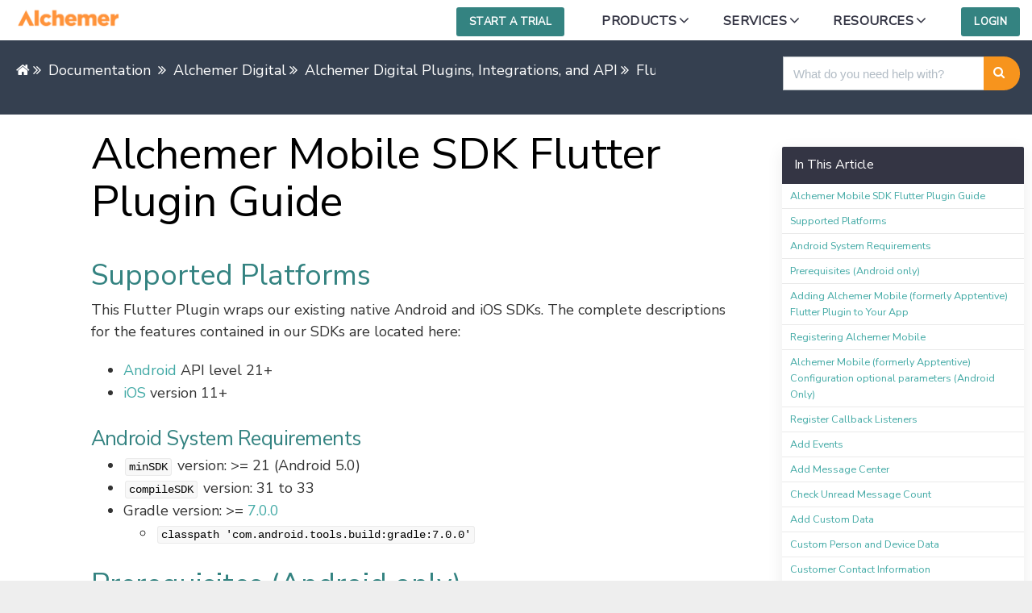

--- FILE ---
content_type: text/html; charset=UTF-8
request_url: https://help.alchemer.com/help/alchemer-mobile-sdk-flutter-plugin-guide/
body_size: 45581
content:
<!DOCTYPE html>

<html >
	<head>
		<meta http-equiv="X-UA-Compatible" content="IE=edge" />
		<title>Alchemer Mobile SDK Flutter Plugin Guide | Alchemer Mo</title>
		<meta charset="UTF-8" />
		<meta name="viewport" content="width=device-width, initial-scale=1.0">
		<meta name="description" content="This Flutter Plugin wraps our existing native Alchemer Mobile Android and iOS SDKs.">
    <link rel="icon" href="https://dyzz9obi78pm5.cloudfront.net/app/image/id/645c2254147f852fc8568ad9/n/alchemerfavicon.ico">
		<link rel="stylesheet" href="https://d3s179bfexmwfe.cloudfront.net/min/css/koFontawesome-3c612f865d.css" type="text/css">
            <link rel="stylesheet" href="https://d3s179bfexmwfe.cloudfront.net/min/css/ko-9a938c79b7.css" type="text/css">
		<link href="https://fonts.googleapis.com/css2?family=Nunito+Sans&amp;family=Nunito:wght@400;600;700" rel="stylesheet" type="text/css"><link href="https://fonts.googleapis.com/css2?family=Nunito+Sans&amp;family=Nunito:wght@400;600;700" rel="stylesheet" type="text/css">
		<style type="text/css">.documentation-body{background-color:#354050}.hg-classic-theme .documentation-categories{background-color:#354050}.hg-site .hg-header{background-color:#f7941d}.hg-widget-page .pager{background-color:#f7941d}.hg-site > .navbar{color:#348381}.navbar-default .navbar-nav > li > a.hg-header-link{color:#348381}.toc-toggle{color:#348381}.navbar-default .navbar-toggle:before{color:#348381}.cat-icon{color:#354050}.home-icon{color:#354050}.alt-icon{color:#354050}.form-group.focus .form-control{color:#354050}.form-group.focus .select2-search input[type=text]{color:#354050}.hg-site:not(.hg-modern-theme) .documentation-categories li a{color:#e65f52}.documentation-article h1, .cke_editable h1{color:#343544}.documentation-article h2, .cke_editable h2{color:#343544}.documentation-article h3, .cke_editable h3{color:#343544}.documentation-article h4, .cke_editable h4{color:#343544}.documentation-article h5, .cke_editable h5{color:#343544}.documentation-article h6, .cke_editable h6{color:#343544}.documentation-article h7, .cke_editable h7{color:#343544}.navbar-default{border-bottom-color:#8d4f51}.documentation-outter-list > .article-container{border-bottom-color:#8d4f51}.level-0{border-bottom-color:#8d4f51}.article-container:hover{background-color:rgb(73,84,100) }.category-link-container:hover{background-color:rgb(73,84,100) }.documentation-categories li a:hover{background-color:rgb(73,84,100) }.category-link-container.active{background-color:rgb(73,84,100) }.documentation-categories li.active{background-color:rgb(73,84,100) }.form-control:focus{border-color:#354050 }.select2-search input[type=text]:focus{border-color:#354050 }.btn-danger{background-color:#354050 }.hg-ratings .hg-helpful{color:#354050 }.hg-search-bar input:focus + .input-group-btn .btn{border-color:#354050 }.hg-minimalist-theme a:not(.btn):hover, .hg-minimalist-theme a:not(.btn):hover, .hg-minimalist-theme a:not(.btn):focus{color:#354050 }.faq-cat-container:hover a{color:#354050 }.ko-article-actions a{color:#354050 }.faq-cat-panel:hover{border-color:#354050 }.btn-success{color:#348381 }.btn-primary{color:#348381 }.btn-danger{color:#348381 }.btn-success:hover{color:#348381 }.btn-primary:hover{color:#348381 }.btn-danger:hover{color:#348381 }.navbar-default .navbar-toggle:hover:before, .navbar-default .navbar-toggle:focus:before{color:#348381 }.btn-success{background-color:rgb(53,64,80) }.btn-primary{background-color:rgb(53,64,80) }.hg-ratings .hg-unhelpful{color:rgb(53,64,80) }.hg-minimalist-theme a:not(.btn){color:rgb(13,24,40) }.btn-primary:hover{background-color:rgb(73,84,100) }.btn-primary:focus{background-color:rgb(73,84,100) }.btn-primary:active{background-color:rgb(73,84,100) }.btn-success:hover{background-color:rgb(73,84,100) }.btn-success:focus{background-color:rgb(73,84,100) }.btn-success:active{background-color:rgb(73,84,100) }.hg-ratings .hg-unhelpful:hover{color:rgb(73,84,100) }.ko-article-actions a:hover{color:rgb(73,84,100) }.pager li>a:hover, .pager li>span:hover, .pager li>a:focus, .pager li>span:focus{background-color:rgb(73,84,100) }.btn-danger:hover{background-color:rgb(73,84,100) }.btn-danger:focus{background-color:rgb(73,84,100) }.btn-danger:active{background-color:rgb(73,84,100) }.hg-ratings .hg-helpful:hover{color:rgb(73,84,100) }.documentation-article h1, .cke_editable h1{font-family:Nunito Sans;font-size:36px;font-weight:400;}.documentation-article h2, .cke_editable h2{font-family:Nunito Sans;font-size:30px;font-weight:400;}.documentation-article h3, .cke_editable h3{font-family:Nunito Sans;font-size:24px;font-weight:400;}.documentation-article h4, .cke_editable h4{font-family:Nunito Sans;font-size:18px;font-weight:400;}.documentation-article h5, .cke_editable h5{font-family:Nunito Sans;font-size:12px;font-weight:400;}.documentation-article h6, .cke_editable h6{font-family:Nunito Sans;font-size:12px;font-weight:400;}.documentation-article h7, .cke_editable h7{font-family:Nunito Sans;font-size:12px;font-weight:400;}.hg-article-body, .hg-article-body p, .cke_editable, .cke_editable p{font-family:Nunito Sans;font-size:18px;font-weight:400;}.hg-site .hg-project-name, body{font-family:Nunito Sans;}/****************************************
* SurveyGizmo Help Documentation Styles *
****************************************/
.ko-tags-container {
display:none;
}

/* HACK: Get Rid of Right Column on Home Page - need to see about smaller screen sizes. That is why this is here.*/

.hg-home-page .right-column {
    display: none;
}

.hg-home-page .documentation-article.col-lg-9:first-child,
.hg-home-page .documentation-article.col-md-8:first-child {
    width: 100%;
}


/* Reset */

.documentation-article h1,
.documentation-article h2,
.documentation-article h3,
.documentation-article h4,
.documentation-article h5,
.documentation-article h6,
.documentation-article h7,
.hg-article-body,
.hg-site .hg-project-name {
    font: nunito sans;
}

.navbar-default .navbar-nav>li> a.hg-header-link,
.toc-toggle,
.navbar-default .navbar-toggle:before,
.cat-icon,
.home-icon,
.alt-icon,
.form-group.focus .form-control,
.form-group.focus .select2-search input[type=text],
.documentation-article h1,
.documentation-article h2,
.documentation-article h3,
.documentation-article h4,
.documentation-article h5,
.documentation-article h6,
.hg-ratings .hg-helpful,
.hg-site>.navbar,
a:hover,
a:focus,
.btn-success,
.btn-primary,
.btn-danger,
.btn-success:hover,
.btn-primary:hover,
.btn-danger:hover,
.navbar-default .navbar-toggle:hover:before,
.navbar-default .navbar-toggle:focus:before,
.hg-ratings .hg-unhelpful,
.hg-ratings .hg-unhelpful:hover,
.hg-ratings .hg-helpful:hover {
    color: #000000
}


/* ---------- Typography ---------- */

html,
body,
.hg-site,
.hg-article-body {
    font-size: 18px;
    font-weight: 400;
    line-height: 1.6;
    color: #333;
    font-family: 'Nunito Sans', sans-serif;
}
.hg-article-title {
	color: #348381
}
.hg-site a {
    color: #354050;
}

/* unvisited link */
a:link {
  color: #43AAA6;
}

.hg-site a:hover {
    color: #77CCC8;
    text-decoration: underline;
}

/* visited link */
a:visited {
  color: #43AAA6;
}

.hg-site a.trial-right-column,
.hg-site a.trial-article-bottom
{
    color: #FFF;
}

.hg-site a.trial-right-column,
.hg-site a.trial-article-bottom
{
    color: #FFF;
    text-decoration: none;
}

.hg-article-header,
.hg-glossary-page .glossary-letter h2 {
    margin: 0.3em 0 .4em;
    font-family: 'Nunito Sans', sans-serif;
    font-weight: 300;
    line-height: 1.1;
    color: #348381;
    padding-bottom: 10px;
}

.hg-homepage-header {
    margin: 0.3em 0 .4em;
    font-weight: 300;
    font-family: 'Nunito Sans', sans-serif;
    color: #348381;
    line-height: 1.1;
    padding-bottom: 10px;
}

.hg-homepage-subheader {
    border-top: 1px solid #348381;
    font-size: 1.3em;
    margin: 3em 0 1em;
    line-height: 1.1;
    padding-bottom: 10px;
    padding-top: 30px;
}

.hg-home-page .hg-article-body h4 {
   margin-top: -19px;
   margin-bottom: 54px;
}

h1.hg-article-title {
    font-size: 3em;
    font-weight: 300 !important;
}

.hg-modern-theme .hg-article-title {
   margin-top: 10px;
}

h2,
.hg-article h2 {
    margin-bottom: .3em;
    font-size: 2em;
    font-family: 'Nunito Sans', sans-serif;
    font-weight: 300;
    letter-spacing:- .02em;
    line-height: 1.1em;
    Color: #348381
}

.hg-article-body h3,
h3 {
    margin-bottom: 5px;
    font-size: 1.4em;
    font-weight: 300;
    letter-spacing: -.02em;
    Color: #348381
}

.hg-article-body h4.question-type-guide {
    margin-bottom: 5px;
    font-size: 1.4em;
    font-weight: 300;
    letter-spacing: -.02em;
}

.hg-article-body .alert h3 {
    margin-top: 0px;
}

.hg-article-body h4,
.hg-category-page h4,
h4 {
    margin-top: 0px;
    margin-bottom: 5px;
    font-size: 1em;
    font-weight: 700;
    letter-spacing: -.02em;
}

.hg-article-body p {
    margin:0 0 20px;
}

.hg-comment p {
    font-size: 1em;
}


#home-sidebar li,
.hg-article-sidebar li {
    border-bottom: 1px solid #eaeaea;
    font-size: 1em;
}

#fancybox-title-inside{
font-family: 'Nunito Sans', sans-serif;
  font-size: 16px;
  font-weight: bold;
  color: #fff;
  padding-top: 8px;
}

#fancybox-title {
  margin-left: 0px!important;
  background: #555;
}


/* ---------- Layout ---------- */

body {
    position: relative;
    padding-top: 50px;
}

.documentation-body >.container {
    padding: 0;
    width: 100% !important;
}

.hg-site-body .documentation-article {
    padding: 10px 10px 0 10px;
}

.hg-home-page .documentation-article {
    padding: 10px 10px 0 10px;
}

.hg-home-page .hg-article {
    max-width: none;
}

.hg-home-page .right-search {
    display: none;
}

.documentation-body {
    background-color: #354050;
    padding: 0;
}

.hg-modern-theme .hg-site-body {
    border-radius: 0;
    margin: 0;
}

.hg-editor-bar .hg-site-body {
    margin: 0px;
}

.right-column {
    padding: 10px;
}

.hg-article-page .hg-article {
  width: 100%;
}

.hg-2column-layout .hg-article {
  width: 100%;
}

.footer-container-overall,
.footer-container,
.copyright-sub-container {
    /* Override: KO style */
    max-width: none;
    /* END Override */
    width: 100%;
    margin-right: auto;
    margin-left: auto;
}

.faq-nav-wrapper {
  max-width: 800px;
  margin-right: auto;
  margin-left: auto;}

.fa {
    padding-right: .5em;
}

.videoplayer .fa {
    padding-right: 0;
}
.img-responsive {
    display: inline-block;
}

.article-panels {
    margin-top: 20px;
}

@media all and (min-width: 768px) {
  .hg-article,
  .footer-container,
  .copyright-sub-container {
    width: 750px;
  }
  .hg-site-body .documentation-article {
    padding: 10px 20px 0 20px;
  }
}

@media all and (min-width: 992px) {
  .hg-article,
  .footer-container,
  .copyright-sub-container {
    width: 970px;
  }
  .hg-2column-layout .hg-site-body {
    padding-left: 75px;
    padding-right: 75px;
  }
  .hg-site-body .documentation-article {
    padding: 10px 10px 0 75px;
  }
  .hg-home-page .documentation-article {
      padding: 10px 10px 0 10px;
  }
  .hg-2column-layout .documentation-article {
     padding: 10px 10px 0 10px;
  }
  .hg-2column-layout .documentation-categories {
    margin-top: 30px;
  }
}

@media all and (min-width: 1200px) {
  .hg-article,
  .footer-container,
  .copyright-sub-container {
    width: 1170px;
  }
}


/* ---------- Home page ---------- */

.home-page-hero {
    background: url('//dyzz9obi78pm5.cloudfront.net/app/image/id/55a405c232131c604c050413/n/how-can-we-help.jpg');
    height: 250px;
    background-size: 450%;
    background-repeat: no-repeat;
    background-position: 50% 50%;
    position: relative;
    border-radius: 20px;
    margin-right: 15px;
    margin-left: 15px;
}

.home-page-hero .container {
    position: absolute;
    top: 0;
    padding-right: 0;
    padding-left: 0;
}

.home-page-hero .page-title {
    font-size: 3em !important;
    font-family: 'Nunito Sans', sans-serif;
    line-height: 3rem;
    color: #fff;
}

.home-page-hero .overlay {
    background: rgba(98, 81, 68, 0.75);
    width: 100%;
    height: 100%;
    display: block;
    border-radius: 20px;
}

@media all and (min-width: 768px) {
    .home-page-hero {
        background-size: 220%;
    }
    .home-page-hero .page-title {
        font-size: 4rem !important;
        line-height: 4rem;
    }
    .home-page-hero .container {
        padding-left: 15px;
        padding-right: 15px;
    }
}

@media all and (min-width: 992px) {
    .home-page-hero .overlay {
        display: none;
    }
    #home-sidebar .sidebar-panel {
        padding-right: 0 !important;
    }
}

#home-main,
#home-sidebar {
    padding-left: 0;
}

#home-main {
    margin-top: 15px;
}

.home-page-hero {
    margin-right: 15px;
}

.home-page-hero img {
    border-radius: 10px;
}

.homepage-categories-row {
    margin-right: 0;
    margin-left: 0;
}

.home-page-panel {
    margin-bottom: 10px;
    min-height: 50px;
    padding: 10px 10px 0 10px;
    list-style: none;
}

.home-page-panel > .panel-body:hover {
    background: transparent;
    transform: scale(1.02);
    cursor: hand;
    cursor: pointer;
    border-color: #77ccc8;
    box-shadow: 0 5px 15px rgba(0,107,143,.15);
    transition: all .2s ease-in;
}

.home-page-panel > .panel-body {
    border: 1px solid #DDD;
    border-radius: 2px;
  height: 100%;
}

.panel-body > h3 > .fa {
    padding-right: 0;
}

#home-main h3 {
    margin: 0;
    font-size: 1.09em;
    font-weight: normal;
    color: #348381;
}

.homepage-categories {
    padding-left: 0;
    padding-right: 0;
  display: flex;
  flex-direction: row;
  flex-wrap: wrap;
  
}

.homepage-categories > li {
    width: 100%;
    display: inline-block;
    float: left;
  height: auto;
}

.category-description {
    margin-left: 45px;
}

.icon-container {
    float: left;
    border-radius: 2px;
    margin-right: 10px;
}

.icon-container-videos {
    float: left;
    border-radius: 3px;
    margin-right: 10px;
    width: 40px;
    text-align: center;
}

.icon-container i {
    font-size: 35px;
    padding: 12px 4px 12px 12px;
    color: rgba(255, 255, 255, 0.79);
}

.icon-container-videos i {
    font-size: 25px;
    padding: 7px 1px 7px 7px;
    color: rgba(255, 255, 255, 0.79);
}

.category-text {
    color: #000000;
    font-size: 1.35em;
    font-weight: 300;
}

.homepage-list .stat-list li{
    padding: 2px 0 10px;
}

.homepage-list-panel {
    border: none;
    box-shadow: none;
}

@media all and (min-width: 480px) {
    .homepage-categories > li {
        width: 100%;
      min-width: 300px;
      flex: 1;
    }
    .homepage-categories > li .panel-body {
        min-height: 147px;
    }
    .icon-container i {
        font-size: 25px;
        padding: 7px 1px 7px 7px;
    }
}

@media all and (min-width: 560px) {
    .icon-container i {
        font-size: 28px;
        padding: 12px 4px 12px 12px;
    }
}

@media all and (min-width: 200px) {
    .icon-container i {
        font-size: 25px;
        padding: 7px 1px 7px 7px;
    }
}

@media all and (min-width: 768px) {
    .homepage-categories > li .panel-body {
        min-height: 124px;
    }
}

@media all and (min-width: 992px) {
    .homepage-categories > li {
        width: 50%;
      flex: none;
    }
    .homepage-categories > li .panel-body {
        min-height: 158px;
    }
}
@media all and (min-width: 1200px) {
    .homepage-categories > li {
        width: 33.33%;
      flex: none;
    }
    .homepage-categories > li .panel-body {
        min-height: 158px;
    }
}

@media (min-width: 1070px) .homepage-categories > li .panel-body .video-panel {
    min-height: 120px;
}

@media all and (min-width: 1070px) {
    .homepage-categories > li .panel-body {
        min-height: 158px;
    }
}

@media all and (min-width: 1200px) {
    .homepage-categories > li .panel-body {
        min-height: 102px;
    }
}

#home-main .hg-search-bar {
    margin: 20px 30px 20px 15px;
}

#home-main .input-group {
    max-width: none;
}

#home-main .large-search {
    border-radius: 4px 0 0 4px;
    height: 60px;
    font-size: 25px;
}


/* ---------- Navbar ---------- */


/* HG wraps our header in:
<nav class="hg-header navbar navbar-default navbar-fixed-top">
    <div class="container">
*/

body {
    padding-top: 0;
}

.navbar-fixed-top {
    position: relative;
}

.container {
    width: auto;
}


/* Reset flatui styles */

.login, .trialtopnav {
    position: relative;
    padding: 0;
    margin-bottom: 0;
    background: none;
    background-size: 0;
}

.navbar-default {
    border: none;
}

.header-container {
    background: #fff;
    padding: 0 0 0 0 !important;
    width: 100%;
    overflow: inherit;
}

.header-container.open {
    height: auto;
}

.header-container header {
    display: block;
}

.header-container .header-logo {
    margin-top: 5px;
    margin-bottom: 5px;
}

.header-container header #logo .png {
    width: 135px;
}

.header-container header .nav-container {
    *zoom: 1;
    display: block;
    position: relative;
}

#body-head-container {
    margin-right: 0;
}

@media only screen and (max-width: 910px) {
    .header-container .header-logo {
        float: none;
        margin-bottom: 0;
    }
    .header-container header #logo .png {
        width: 200px;
        margin-bottom: -10px;
    }
}

@media only screen and (max-width: 420px) {
  .header-container header #logo .png {
      width: 150px;
  }
}

@media only screen and (min-width: 910px) {
    .header-container header .nav-container {
        float: right;
    }
}

.header-container header .nav-container:before,
.header-container header .nav-container:after {
    content: " ";
    display: table;
}

.header-container header .nav-container:after {
    clear: both;
}

.header-container header .nav-container a#mobile-nav {
    -webkit-transition: 0.25s;
    -moz-transition: 0.25s;
    transition: 0.25s;
    border-left: 1px solid #e4e4e4 ;
    color: #343544 ;
    cursor: pointer;
    height: 50px;
    opacity: .8;
    padding: 28px 0px 28px 20px;
    position: absolute;
    top: -36px;
    right: 20px;
}

.header-container header .nav-container a#mobile-nav .navicon:before,
.header-container header .nav-container a#mobile-nav .navicon:after {
    -webkit-transition: 0.25s;
    -moz-transition: 0.25s;
    transition: 0.25s;
}

.header-container header .nav-container a#mobile-nav:hover {
    -webkit-transition: 0.5s;
    -moz-transition: 0.5s;
    transition: 0.5s;
}

.header-container header .nav-container a#mobile-nav:hover .navicon:after {
    top: -8px;
}

.header-container header .nav-container a#mobile-nav:hover .navicon:before {
    top: 8px;
}

.header-container header .nav-container a#mobile-nav .navicon {
    background: #383e41;
    border-radius: 30%;
    height: 3px;
    position: relative;
    transition: 0.5s;
    width: 25px;
}

.header-container header .nav-container a#mobile-nav .navicon:after,
.header-container header .nav-container a#mobile-nav .navicon:before {
    background: #383e41;
    border-radius: 30%;
    content: "";
    display: block;
    height: 3px;
    width: 25px;
    position: absolute;
    z-index: 1;
}

.header-container header .nav-container a#mobile-nav .navicon:after {
    top: -6px;
}

.header-container header .nav-container a#mobile-nav .navicon:before {
    top: 6px;
}

.header-container header .nav-container a#mobile-nav.open .primary-nav {
    display: block;
}

.header-container header .nav-container a#mobile-nav.open .navicon {
    background: transparent;
}

.header-container header .nav-container a#mobile-nav.open .navicon:after {
    -webkit-transform: rotate(45deg);
    -moz-transform: rotate(45deg);
    -ms-transform: rotate(45deg);
    -o-transform: rotate(45deg);
    transform: rotate(45deg);
    width: 25px;
    top: 0px;
}

.header-container header .nav-container a#mobile-nav.open .navicon:before {
    -webkit-transform: rotate(-45deg);
    -moz-transform: rotate(-45deg);
    -ms-transform: rotate(-45deg);
    -o-transform: rotate(-45deg);
    transform: rotate(-45deg);
    width: 25px;
    top: 0px;
}

@media only screen and (min-width: 910px) {
    .header-container header .nav-container a#mobile-nav {
        display: none;
    }
}

.header-container header nav {
    *zoom: 1;
    display: inline-block;
    vertical-align: baseline;
    zoom: 1;
    *display: inline;
    *vertical-align: auto;
    display: block;
    float: none;
    margin: 20px 0 0 0;
    position: relative;
    padding: 0;
    width: 100%;
    vertical-align: top;
}

.header-container header nav:before,
.header-container header nav:after {
    content: " ";
    display: table;
}

.header-container header nav:after {
    clear: both;
}

@media only screen and (min-width: 910px) {
    .header-container header nav {
        clear: both;
        float: right;
        margin: 0;
        width: auto;
    }
}

.header-container header nav ul {
    padding: 0;
    margin-bottom: 0px;
    text-align: right;
}

.header-container header nav ul li {
    display: inline-block;
    vertical-align: baseline;
    zoom: 1;
    *display: inline;
    *vertical-align: auto;
    border-top: 1px solid #e4e4e4;
    float: none;
    margin-top: 0px;
    position: relative;
    text-align: left;
    width: 100%;
}

@media only screen and (min-width: 910px) {
    .header-container header nav ul li {
        border-top: none;
        margin-top: 0px;
        text-align: inherit;
        width: auto;
    }
    .header-container header nav ul li:hover ul.children,
    .header-container header nav ul li:hover ul.sub-menu {
        display: block;
        height: auto;
        z-index: 99;
    }
}

.header-container header nav ul li.login {
    border-top: none;
    right: 58px;
    position: absolute;
    top: -46px;
    width: auto;
}

.header-container header nav ul li.trialtopnav {
    margin-right: 22px;
    position: absolute;
    top: -46px;
    right: 118px;
    width: auto;
    border: none;
}

.header-container header nav ul li.login a,
.header-container header nav ul li.trialtopnav a {
    -webkit-transition: 0.15s ease-in-out all;
    -moz-transition: 0.15s ease-in-out all;
    transition: 0.15s ease-in-out all;
    border-radius: 3px;
    font-size: 15px;
    font-weight: bold;
    margin-left: 10px;
    margin-bottom: 4px;
    padding: 8px 16px;
    text-transform: uppercase;
    vertical-align: text-middle;
}

.header-container header nav ul li.login a {
    color: #f7941d;
}

.header-container header nav ul li.trialtopnav a {
    color: #354050;
}

.header-container header nav ul li.login a:hover,
.header-container header nav ul li.trialtopnav a:hover {
    cursor: pointer;
}

.header-container header nav ul li.login a:hover {
    color: #51a6a4;
}

.header-container header nav ul li.trialtopnav a:hover {
    color: #7A7C99;
}

.header-container header nav ul li.login a:active{
    background-color: #348381;
}

.header-container header nav ul li.trialtopnav a:active {
    background-color: #348381;
}

@media only screen and (min-width: 910px) {
    .header-container header nav ul li.login,
    .header-container header nav ul li.trialtopnav {
        left: inherit;
        right: inherit;
        position: relative;
        top: inherit;
    }
    .header-container header nav ul li.login a {
        background-color: #348381;
        color: #fff;
        font-size: 13px;
        margin-left: 22px;
    }

    .header-container header nav ul li.trialtopnav a {
        background-color: #348381;
        font-size: 13px;
        color: #fff;

    }

    .header-container header nav ul li.login a:hover {
        background-color: #51a6a4;
        color: #fff;
    }

    .header-container header nav ul li.trialtopnav a:hover {
        background-color: #51a6a4;
        color: #fff;
    }

    .header-container header nav ul li.login a:active {
        background-color: #319ebe;
        color: #e6e6e6;
    }

    .header-container header nav ul li.trialtopnav a:active {
        background-color: #354050;
        color: #e6e6e6;
    }
}

.header-container header nav a {
    font-family: 'Nunito Sans', sans-serif;
    display: inline-block;
    vertical-align: baseline;
    zoom: 1;
    *display: inline;
    *vertical-align: auto;
    -webkit-transition: 0.15s ease-in-out all;
    -moz-transition: 0.15s ease-in-out all;
    transition: 0.15s ease-in-out all;
    color: #343544;
    float: none;
    font-size: 16px;
    font-weight: 600;
    letter-spacing: 0.025em;
    padding: 20px 20px 10px 5px;
    text-decoration: none;
    text-transform: uppercase;
}

.header-container header nav a:hover {
    color: #000000;
    text-decoration: underline;
}

@media only screen and (min-width: 910px) {
    .header-container header nav a {
        padding: 14px 16px 11px;
    }
}

@media only screen and (min-width: 992px) {
    .header-container header nav a {
        padding: 14px 10px 11px;
    }
}

@media only screen and (min-width: 1200px) {
    .header-container header nav a {
        padding: 14px 20px 11px;
    }
}

.header-container header ul.children,
.header-container header ul.sub-menu {
    background: #fff;
    height: 0;
    margin: 0;
    overflow: hidden;
    padding: 0 10px 15px 0px;
    position: relative;
}

.header-container header ul.children li,
.header-container header ul.sub-menu li {
    border-top: none;
    display: block;
    float: inherit;
    margin: 0;
    overflow: hidden;
    padding: 0;
    text-align: left;
    width: 100%;
}

.header-container header ul.children li a,
.header-container header ul.sub-menu li a {
    margin: 0;
    display: block;
    float: inherit;
    font-size: 15px;
    font-weight: 400;
    padding: 0px 20px 12px 5px;
    text-transform: inherit;
    white-space: nowrap;
}

@media only screen and (min-width: 910px) {
    .header-container header ul.children,
    .header-container header ul.sub-menu {
        box-shadow: 2px 5px 5px rgba(0, 0, 0, 0.15);
        display: none;
        left: 0;
        height: auto;
        position: absolute;
        top: 46px;
    }
    .header-container header ul.children li a,
    .header-container header ul.sub-menu li a {
        padding: 8px 20px;
    }
}

.header-container header nav#utility-nav {
    display: none;
    letter-spacing: 0;
}

.header-container header nav#utility-nav a {
    color: #666667;
    padding: 0px;
    font-size: 13px;
    font-weight: normal;
    text-transform: inherit;
}

.header-container header nav#utility-nav strong {
    font-size: 16px;
}

.header-container header nav#utility-nav li:first-child a {
    cursor: default;
}

.header-container header nav#utility-nav li:first-child a:hover {
    color: #343544;
}


#primary-nav .mobile-dropdown {
height: auto;
}

#primary-nav .mobile-dropdown > ul {
 height:auto;
padding-bottom: 0;
padding-top: 15px;
}

.header-container header nav li.menu-item-has-children {
    display: block;
    height: 60px;
    overflow: hidden;
}

.header-container header nav li.menu-item-has-children.open {
    display: block;
    height: inherit;
    opacity: 1;
}

.header-container header nav li.menu-item-has-children.open .sub-menu,
.header-container header nav li.menu-item-has-children.open .children {
    display: block;
    height: inherit;
    opacity: 1;
    z-index: 99;
}

.header-container header nav li.menu-item-has-children > a:after {
    content: "\f107";
    speak: none;
    -webkit-font-smoothing: antialiased;
    -moz-osx-font-smoothing: grayscale;
    text-transform: none;
    line-height: 1;
    font-style: normal;
    font-variant: normal;
    font-weight: normal;
    font-family: 'FontAwesome';
    display: inline-block;
    vertical-align: baseline;
    zoom: 1;
    *display: inline;
    *vertical-align: auto;
    position: relative;
    left: 3px;
    font-size: 20px;
    top: 1px;
}

.header-container header nav li.menu-item-has-children > a:after:hover {
    color: #000000;
}

@media only screen and (min-width: 910px) {
    .header-container header nav li.menu-item-has-children {
        display: inline-block;
        vertical-align: baseline;
        zoom: 1;
        *display: inline;
        *vertical-align: auto;
        height: inherit;
        overflow: inherit;
    }
}

@media only screen and (max-width: 910px) {
    #primary-menu {
        margin: -1px 0 0 0;
        display: block;
    }
    #primary-menu li {
        padding: 1em 0;
    }
  .header-container header .menu-primary-navigation-container {
      margin: 0 -15px;
    }

    .header-container header nav ul li.menu-item {
      display: none;
    }
    .header-container.open header nav ul li.menu-item {
      display: inline-block;
    }
}
@media only screen and (max-width: 515px) {
    .header-container.open header nav ul li.trialtopnav {
        display:none;
    }
}


/* ---------- Home page search ---------- */

.hg-home-page .hg-article-body .input-group.input-group-lg {
    margin: 0 auto;
    width: 600px;
}

#s {
    border: 1px solid #ddd;
    border-radius: 2px;
    font-size: 18px;
    line-height: 1.3333333;
    padding: 10px 16px;
}

.input-group-lg > .form-control,
.input-group-lg > .input-group-btn > .btn {
    height: 60px;
}

.input-group > .input-group-btn > .btn {
    background: #61637F;
    border: none;
    border-top-right-radius: 32px;
    border-bottom-right-radius: 32px;
    color: white;
    margin-left: -1px;
    padding: 10px 16px;
}

.input-group > .input-group-btn > .btn:hover {
    background: #61637F;
}

.apicon-search::before {
    content: "\f002";
    font-family: 'FontAwesome';
    speak: none;
    font-size: 110%;
    font-style: normal;
    font-weight: normal;
    font-variant: normal;
    text-transform: none;
    line-height: 1;
    -webkit-font-smoothing: antialiased;
    -moz-osx-font-smoothing: grayscale;
}


/* ---------- Breadcrumbs ----------*/

ul.hg-breadcrumbs {
    margin: 25px 20px;
}

ul.hg-breadcrumbs,
ul.hg-breadcrumbs a,
ul.hg-breadcrumbs a:hover {
    color: #fff !important;
    font-size: 18px;
}


/* ---------- Right Column ---------- */

.hg-article-page #home-sidebar {
    display: none;
}

.hg-category-page #home-sidebar {
    display: block !important;
}

.hg-category-page .robot {
    display: none !important;
}

.sidebar {
    padding-right: 0;
}

.panel {
    border: none;
    border-radius: 2px;
    box-shadow: 0 5px 20px 0 rgba(0,0,0,.08);
    opacity: 1;
    transition: all 500ms ease-out;
    -webkit-transition: all 500ms ease-out;
    -moz-transition: all 500ms ease-out;
    -o-transition: all 500ms ease-out;
}

.panel.affix-hide {
    opacity: 0;
}

.panel .panel-heading {
    background-color: #343544;
    border-color: #343544;
    color: #ffffff;
    font-weight: 300;
    margin-bottom: 0;
}

.sidebar .panel .panel-heading {
    border-top-left-radius: 2px;
    border-top-right-radius: 2px;
}

.sidebar .sidebar-panel {
    padding-left: 0;
    padding-right: 15px;
}

.robot,
.hg-article-sidebar {
    display: none;
}

.hg-article-page .hg-article-sidebar,
.hg-article-page .right-column {
    display: block !important;
}

.right-search {
    padding-left: 15px;
    padding-bottom: 20px;
}

.right-search .hg-search-container {
    padding-right: 0;
    padding-left: 0;
}

.right-search .hg-search-container > .form-control {
    border-radius: 2px 0px 0 2px;
    border: 1px solid #bdc3c7;
}

.right-search .hg-search-submit-container {
    padding-left: 0;
}

.right-search .hg-search-submit {
    padding: 11px 11px 31px 12px;
    font-size: 1rem;
    border-radius: 0 20px 20px 0px;
    border: none;
    height: 40px;
    -webkit-appearance: none;
    background: #f7941d;
    color: #FFF;
    transition: border .25s linear,color .25s linear,background-color .25s linear;
    -webkit-transition: border .25s linear,color .25s linear,background-color .25s linear;
}

.hg-search-submit {
    line-height: 23px;
}

.right-search .hg-search-submit:hover {
    background: #97A5BA;
}

.img-robot {
    padding-top: 20px;
    padding-left: 20px;
}

.hg-article-sidebar {
    position: initial;
    top: 0;
    font-size: .9em;
    margin-top: 30px;
}

.panel h3 {
    font-size: 1.3em;
    margin: 1em 0 .2em;
    font-weight: normal;
}

.panel h3:first-child {
    margin-top: 0;
}

.panel p {
    margin: 1em 0;
}

.panel small {
    color: #999;
}

.panel ul {
    list-style: none;
    margin: 0;
    padding: 0;
    background-color: #fff;
}

#home-sidebar h2 {
    font-size: 1.5em;
}

#home-sidebar .list-action {
    border-top: 0;
}

#home-sidebar {
    font-size: .94em;
    line-height: 1.1;
}

.panel li {
    width: 100%;
    border-bottom: 1px solid #eaeaea;
    font-size: 1em;
    padding: 5px 10px !important;
}

.stat-list {
    font-size: 16px;
    line-height: inherit;
    padding-left: 0;
    margin-bottom: 0;
}

.stat-list a {
    color: #525a5e;
}

.panel li:hover {
    background-color: #EEEEEE;
}

#in-article li.active {
    background-color: #B7D6E1;
    font-weight: bold;
}

#in-article li.active:hover,
#in-article li.active a,
#in-article li.active a:hover,
#in-article li.active a:active {
    background-color: #B7D6E1;
}

.panel li a {
    background-color: transparent;
    transition: unset;
}

.panel li a:hover {
    text-decoration: underline;
}

.panel .nav > li > a {
    padding: 0;
}

.hg-article-sidebar .plans .plans-container,
.hg-article-sidebar .plans .yourplan {
    padding: 0.5em;
}

.panel .share {
    background-color: inherit;
}

.panel .share li,
.hg-article-sidebar .in-article li {
    font-size: 12.6px;
}

.hg-article-sidebar .author img {
    width: 8%;
    height: auto;
    vertical-align: baseline;
}

.hg-article-sidebar .last-updated {
    font-size: 11px;
}

@media all and (min-width: 992px) {
    .sidebar {
        width: 300px;
        margin-top: 30px;
    }
    .sidebar.affix {
        position: fixed;
        margin-top: 0;
      top: 20px;
    }
    .sidebar.affix-bottom {
      position: absolute;
      margin-top: 0;
    }
}

@media all and (min-width: 768px) {
    .right-search {
        padding-top: 16px;
    }
}

/* ---------- FAQ Container ---------- */

.hg-category-page .hg-article-sidebar {
    display: none !important;
}

.documentation-article .faq-header {
    margin: 20px 0 10px;
    font-size: 2.57em;
    line-height: 1.1;
}

.hg-category-page .documentation-article .faq-header {
    color: #43aaa6;
}

.faq-top-description {
    margin-top: -5px;
    font-size: 1.29em;
}

.faq-nav-content h2 {
    margin: 20px 0 10px;
    font-size: 2.14em;
}

.article-block {
    margin-bottom: 1em;
}

.article-block a {
    font-size: 1.14em;
}

.content-count {
    display:none;
}


/* Articles */

.hg-breadcrumbs,
.hg-breadcrumbs>li {
    margin: 0;
    max-width: none;
    font-size: 1em;
    font-weight: 300;
}

.article-footer {
    display: none;
}

.question-type-guide-container {
    margin-top: 40px;
    /*display: inline-block;*/
}

/* ---------- Articles - tables ---------- */

/*.hg-article-body table {
    padding: 3px !important;
    border-top: 1px solid #000000;
    border-bottom: 1px solid #000000;
    text-align: left;
    width: 100%;
    margin: 24px -1px 24px 0;
}

.hg-article-body tr:nth-child(odd) {
    background-color: #fff;
}

.hg-article-body tr:nth-child(even) {
    background-color: #eee;
}

.hg-article-body td {
    padding: 8px 15px;
    color: #888;
}

.hg-article-body th {
    padding: 8px 15px;
    font-weight: bold;
    color: #363639;
    background-color: #ccc;

}*/

table :not(.chart-table .feature-table) {
  width: 100%;
  border-collapse: collapse;
}

tr:nth-of-type(odd) {
  background: #eee;
}
th {
  background: #666667;
  color: white;
  font-weight: bold;
}

td, th {
  padding: 6px;
  border: 1px solid #ccc;
  text-align: left;
}

.r-table {
    width: 100%;
}

.r-table-cell {
    width: 100%;
}

.r-table--2cols tr > .r-table-cell {width:50%;}
.r-table--3cols tr > .r-table-cell {width:33.3%;}
.r-table--4cols tr > .r-table-cell {width:25%;}
.r-table--5cols tr > .r-table-cell {width:20%;}

.chart-table {
    table-layout: fixed;
}

.chart-table img{
width: 75%;
}

.center {
    text-align: center
}

.unsupported {
    color: #f06586
}

.supported {
    color: #43aaa6;

}

/* Articles - images */

.documentation-article img.fr-dib.fr-fil, .documentation-article img.fr-dii, .hg-article-body img {
    border: 5px solid #FFFFFF;
    box-shadow: 0 0 2px rgba(0, 0, 0, 0.5);
    margin: 40px 40px 40px 0;
}

li > img.img-responsive {
    margin: 40px 40px 40px -20px;
}

.hg-article-body .feature .feature-img img {
    border: 5px solid #FFFFFF;
    box-shadow: 0 0 2px rgba(0, 0, 0, 0.5);
    margin: 0 0 12px 0;
}

.hg-article-body .ko-thumbnail img {
  margin: 0px;
  box-shadow:none;
  border:none;
  max-width:100%;
}

.feature {
    float:right;
}

.feature ul {
    list-style: none;
    padding:0;
}

.feature ul li {
    font-size: 16px;
}

.hg-article-body .img-and-caption img {
    border-bottom: none;
    border-radius: 4px 4px 0 0;
}

.img-and-caption {
  margin: 7px 0 0 25px;
}

.img-and-caption img {
    margin:0 !important;
}

.img-caption {
    text-align: center;
    padding: 5px 0;
    margin-bottom: 20px;
    color: #fff!important;
    background-color: #5b5b5b;
    border-radius: 0 0 4px 4px;
    font-size: 14px;
    display: block;
    width: 100%;
    max-width: 100%;
    height: auto;
    box-shadow: 0 0 2px rgba(0, 0, 0, 0.5);
}

.img-caption a {
  text-decoration: underline;
  color: #b0d1dc;

}

.img-caption a:hover {
  color: #3A8EA8;
}

.img-caption ul {
    margin-bottom: 5px;
}

.hg-article-body .category-image {
    border: none;
    box-shadow: none;
}

.hg-article-body .category-image-container {
    padding: 1em 1em 1em 0em;
    width: 8em;
}


/* ---------- Articles - other ---------- */

.hg-article-body ol {
  margin: 0 0 1.5em;
  padding: 0;
  counter-reset: item;
}

.hg-article-body ol > li {
  margin: 0 0 20px -12px;
  padding: 0 0 0 2em;
  text-indent: -1em;
  list-style-type: none;
  counter-increment: item;
}

.hg-article-body ol > li ul > li {
    text-indent: 0;
}

.hg-article-body ol > li:before {
  display: inline-block;
  width: 1em;
  padding-right: 0.5em;
  font-weight: bold;
  text-align: right;
  content: counter(item) ".";
}


.hg-article-body ol > li ol {
  counter-reset: subitem;
}

.hg-article-body ol > li ol > li {
  counter-increment: subitem;
}

.hg-article-body ol > li ol > li:before {
  content: counter(subitem, lower-alpha) ".";
}

.hg-article-body ol > li ol > li ol {
  counter-reset: subsubitem;
}

.hg-article-body ol > li ol > li ol > li {
  counter-increment: subsubitem;
}

.hg-article-body ol > li ol > li ol > li:before {
  content: counter(subsubitem, lower-roman) ".";
}

.hg-article-body blockquote {
    background: #d9ecf3;
    color: #333;
    font-size: 18px;
    margin: 20px 0;
    padding: 20px;
    word-wrap: break-word;
    border: 1px solid #eee;
    border-left-width: 5px;
    border-radius: 3px;
    border-left-color: #51b4d3;
}

.hg-article-body blockquote>p {
    margin:0;
}

.hg-article-body pre {
    overflow: auto;
    max-width: 100%;
    background: #DDDDDD;
    font-family: 'Nunito Sans', sans-serif;
    font-size: 14px;
    margin-top: 5px;
    margin-bottom: 20px;
    padding: 10px 0px 10px 20px
}

.hg-article-body code {
    color: #000000;
    font-family: 'Nunito Sans', sans-serif;
    font-size: 14px;
    padding: 2px 4px;
}

.hg-article-body iframe {
    width: 248px ;
    height: 150px ;
}

.hg-article-body .code-container {
    background-color: #DCF0F6;
    border: 1px solid #000000;
    padding: 10px;
    margin-bottom: 5px;
    margin-left: 30px;
    margin-top: 5px;
    padding: 10px 2px 10px 20px;
}

.slideshow-content {
    box-shadow: 0 0 2px rgba(0, 0, 0, 0.99);
    padding: 5px 20px;
    height: 580px;
    max-width: 1025px;
}

.slide-button-bar {
    box-shadow: 0 0 2px rgba(0, 0, 0, 0.99);
    background: #333;
    padding: 10px;
    margin-top: 0;
    text-align: right;
    max-width: 1025px;
}

.hg-article-body .box {
    float: left;
    width: 31.33%;
    margin: 0px 1% 40px;
    border-radius: 10px;
    border: 1px solid #CCC;
    position: relative;
}

.hg-article-body .box .title {
    border-radius: 0px 0px 10px 10px;
    margin: -1px;
}

.hg-article-body .box .title a {
    color: #FFF;
    padding: 10px;
    display: block;
    font-size: 14px;
    font-weight: bold;
    line-height: 1em;
}

.slide-button-bar .btn-primary {
    margin-left: 5px;
}

.slide-button-bar .btn-primary,
.slide-button-bar .btn-danger {
    background: #77A60F;
    border-color: #77A60F;
    color: #fff;
}

.slide-button-bar .btn-primary:hover,
.hg-comment-post .btn-primary:hover,
.slide-button-bar .btn-danger:hover,
.slide-button-bar .btn-primary:active,
.slide-button-bar .btn-danger:active,
.slide-button-bar .btn-primary:focus,
.slide-button-bar .btn-danger:focus {
    background: #8BB333;
    color:#fff;
}

.slide-button-bar .btn-primary[disabled],
.slide-button-bar .btn-danger[disabled] {
    background-color: #ccc;
    border-color: #ccc;
    color: #fff;
}

.hg-comment-post .btn-primary {
    background: #77A60F;
    border-color: #77A60F;
    color: #fff;
}

.hg-comment-post .btn-primary,
.hg-comment-post .btn-primary:hover  {
    color: #fff;
    text-decoration: none;
}

.hg-modern-theme .form-control{
    border-radius: 2px;
}

.form-control:focus {
    border-color: #77ccc8;
}

.poster-image img {
    border-radius: 2px;
}

.hg-rating-label {
    font-size: 1em;
    margin: 1em 0 .2em;
    font-weight: light;
}


.hg-rating-container {
    border-top: 1px solid #ddd;
}

.hg-rating-success {
    font-weight: bold;
    border-top: 1px solid #ddd;
    padding-top: 10px;
}

#hg-comment-form {
    border-top: none;
    padding-top: 0;
}

.hg-article-body .poster-image img {
    margin-bottom: 0;
}

.poster-admin {
    margin-top: 5px;
}

.hg-comment-post .post-row {
    text-align: center;
}

.hg-comment-post .poster-image {
    display: inline-block;
    width: auto;
}

.hg-comment-post .post-box {
    display: inline-block;
    vertical-align: bottom;
}

.hg-comment .post-box {
    word-wrap: break-word;
}

.hg-comment-post .poster-image,
.hg-comment-post .post-box {
    float: none;
}

.hg-comment-post .poster-info-container {
    margin-left: 0;
    width: 100%;
    text-align: center;
}

.poster-info-container > div {
    display: inline-block;
    float: none !important;
    padding-right: 15px;
    padding-left: 15px;
}

.poster-info-container div:first-child {
    margin-right: 4;
}

.poster-info-container div:nth-child(2) {
    margin-left: 4;
}

.pager-pop-articles li a {
    color: #555;
}

.pager-pop-articles li.next a {
    border-left: 2px solid #555;
}

.pager-pop-articles li.previous a {
    border-right: 2px solid #555;
}

.metadata {
    font-size: 14px;
    text-align: center;
}

.metadata .list-inline > li {
    padding: 0 10px;
}

.change-icon {
    font-size: 14px;
}

.collapse {
  margin-bottom: 20px;
}

h3.expand{
  color: #43aaa6;
  text-indent: -25px;
  margin-left: 51px;
  margin-top: 5px;
}

.back-to-top {
margin: 0;
position: fixed;
bottom: 0;
right: 0;
z-index: 100;
display: none;
text-decoration: none;
color: #ffffff;
text-align: center;
width: 100%;
height: 4rem;
text-decoration: none;
color: #ffffff;
transition: all .2s;
background-color: #F7B133 ;
}

.back-to-top i {
  font-size: 5rem;
  color: #ffffff;
}

.back-to-top:hover,
.back-to-top:active,
.back-to-top:focus {
  color: #ffffff;
}

i.fa.fa-angle-up {
    padding: 0;
}

.trial-article-bottom,
.trial-right-column{
    text-align: center;
    background-color: #343544;
}

.trial-article-bottom a,
.trial-right-column a{
    font-size: 13px;
    color: #fff;
    -webkit-transition: 0.15s ease-in-out all;
    -moz-transition: 0.15s ease-in-out all;
    transition: 0.15s ease-in-out all;
    font-weight: bold;
}

.trial-article-bottom a:hover,
.trial-right-column a:hover {
    text-decoration: none;
    color:#fff;
}

.trial-article-bottom:hover,
.trial-right-column:hover {
    background-color: #343544;
}

.trial-article-bottom:active,
.trial-right-column:active {
    background-color: #343544;
}


@media all and (min-width: 480px) {
    .poster-info-container div:first-child {
        margin-right: 22%;
    }
    .poster-info-container div:nth-child(2) {
        margin-left: 22%;
    }
    .hg-article-body iframe {
        width: 100% ;
        height: 291px ;
    }
}

@media all and (min-width: 620px) {
    .hg-article-body iframe {
        width: 620px ;
        height: 367px ;
    }
}

@media all and (min-width: 768px) {
    .poster-info-container div:first-child {
        margin-right: 28%;
    }
    .poster-info-container div:nth-child(2) {
        margin-left: 28%;
    }
}

@media all and (min-width: 992px) {
    .poster-info-container div:first-child {
        margin-right: 25%;
    }
    .poster-info-container div:nth-child(2) {
        margin-left: 25%;
    }
}

@media all and (min-width: 1200px) {
    .poster-info-container div:first-child {
        margin-right: 32%;
    }
    .poster-info-container div:nth-child(2) {
        margin-left: 32%;
    }
}

/* ---------- Articles - Fancybox ---------- */

a.fancybox img {
    border: none;
    box-shadow: 0 1px 7px rgba(0,0,0,0.6);
        -o-transform: scale(1,1); -ms-transform: scale(1,1); -moz-transform: scale(1,1); -webkit-transform: scale(1,1); transform: scale(1,1); -o-transition: all 0.2s ease-in-out; -ms-transition: all 0.2s ease-in-out; -moz-transition: all 0.2s ease-in-out; -webkit-transition: all 0.2s ease-in-out; transition: all 0.2s ease-in-out;
    }
a.fancybox:hover img {
    position: relative; z-index: 999; -o-transform: scale(1.03,1.03); -ms-transform: scale(1.03,1.03); -moz-transform: scale(1.03,1.03); -webkit-transform: scale(1.03,1.03); transform: scale(1.03,1.03);
    }


/* ---------- Articles - tags & badges ---------- */

.tag.close {
    float: none;
    opacity: 1;
    font-size: inherit;
    font-weight: normal;
}

.badge {
    margin: 0 3px 3px 0;
    font-size: 11px;
    font-weight: normal;
    letter-spacing: 0.6px;
    padding: 4px 6px 4px;
}

.feature-table,
.feature-table-filter {
  max-width: 650px;
}

.feature-table {
  table-layout: fixed;
  margin-top: 5px;
  display: none;
}

.feature-table caption {
  display: none;
  text-align: left;
  padding-left: 15px;
  font-size: 1.35em;
}

.feature-table th {
  font-weight: normal;
}

.feature-table .non-label {
    color: black;
}

.feature-table-filter {
  display: none;
  margin-bottom: -20px;
  text-align: right;
}

.feature-table-filter > label {
  padding: 0 15px;
  color: #888;
}

.feature-table-filter[class*=filtered] .badge {
  background-color: #cccccb;
}

.feature-table-filter.badge,
.badge-collaborator {
    background-color: #43aaa6;
}

.feature-table-filter .badge,
.badge-professional {
    background-color: #f7941d;
}

.feature-table-filter .badge,
.badge-full-access{
    background-color: #7B6092;
}


.feature-table-filter .badge,
.badge-enterprise {
    background-color:  #444444;
}
 .feature-table-filter .badge,
.badge-enterprise {
    background-color:  #444444;
    color: #fff;
}
.feature-table-filter .badge,
.badge-free {
    background-color: transparent;
    color: #444;
    border: solid .5px #444;
}
/*Report class also used for Stakeholder License*/

.feature-table-filter.filtered-report .badge-report,
.badge-report {
    background-color: #cccccb;
}

/*ent-report is now Data Analyst*/

.feature-table-filter.filtered-ent-report .badge-ent-report,
.badge-ent-report {
    background-color: #43aaa6;
}

.feature-table-filter.filtered-free .badge-everyone,
.badge-everyone {
  background-color: #77ccc8;
}

.feature-table-filter.filtered-individual .badge-individual,
.badge-individual {
    background-color: #43aaa6;
}

.feature-table-filter.filtered-team .badge-team,
.badge-team {
    background-color: #666667;
}

.badge-quota {
    border: 1px solid black;
    color: black;
    background: none;
}

.feature-table[class*=filtered] .badge-basic,
.feature-table[class*=filtered] .badge-std,
.feature-table[class*=filtered] .badge-mkt,
.feature-table[class*=filtered] .badge-full,
.feature-table[class*=filtered] .badge-edu,
.feature-table[class*=filtered] .badge-hr,
.feature-table[class*=filtered] .badge-report,
.feature-table[class*=filtered] .badge-free,
.feature-table[class*=filtered] .badge-individual,
.feature-table[class*=filtered] .badge-team {
  display: none;
}

.feature-table.filtered-basic .badge-basic,
.feature-table.filtered-std .badge-std,
.feature-table.filtered-mkt .badge-mkt,
.feature-table.filtered-full .badge-full,
.feature-table.filtered-edu .badge-edu,
.feature-table.filtered-hr .badge-hr,
.feature-table.filtered-report .badge-report,
.feature-table.filtered-free .badge-free,
.feature-table.filtered-individual .badge-individual,
.feature-table.filtered-team .badge-team  {
  display: inline-block;
}

.feature-table[class*=filtered] .row-basic,
.feature-table[class*=filtered] .row-std,
.feature-table[class*=filtered] .row-mkt,
.feature-table[class*=filtered] .row-full,
.feature-table[class*=filtered] .row-edu,
.feature-table[class*=filtered] .row-hr,
.feature-table[class*=filtered] .row-report,
.feature-table[class*=filtered] .row-free,
.feature-table[class*=filtered] .row-individual,
.feature-table[class*=filtered] .row-team  {
  display: none;
}

.feature-table.filtered-basic .row-basic,
.feature-table.filtered-std .row-std,
.feature-table.filtered-mkt .row-mkt,
.feature-table.filtered-full .row-full,
.feature-table.filtered-edu .row-edu,
.feature-table.filtered-hr .row-hr,
.feature-table.filtered-report .row-report,
.feature-table.filtered-free .row-free,
.feature-table.filtered-individual .row-individual,
.feature-table.filtered-team .row-team {
  display: table-row;
}

.plans-container .feature-table-link {
    display: none;
}

.hg-article-body div.ko-hide {
    display: none;
}


/* ---------- Callouts ---------- */

.bs-callout,
.alert {
    padding: 20px;
    margin: 20px 0;
    border-left-width: 5px;
    border-radius: 3px;
    color: #343544;
}

.bs-callout h2,
h3,
h4 {
    margin-top: 0px;
    margin-bottom: 5px;
}

.bs-callout,
.alert p {
    margin: 0px;
}

.bs-callout p:last-child {
    margin-top: 0;
    margin-bottom: 0;
}

.bs-callout code {
    border-radius: 3px;
}

.bs-callout+.bs-callout {
    margin-top: -5px;
}

.alert-success,
.bs-callout-success {
    border-left-color: #43aaa6;
    background: #83CECB
}

.bs-callout-success-color {
    border-left-color: #43aaa6;
    background: #83CECB;
}

.alert-danger,
.bs-callout-danger {
    border-left-color: #e65f52;
    background: #fce0e7;
}

.alert-warning,
.bs-callout-warning {
    border-left-color: #f7941d;
    background: #fdedd1;
}

.alert-info,
.bs-callout-info {
    border-left-color: #A7DCDA;
    background: #A7DCDA;
}

.bs-callout-info-color {
    border-left-color: #A7DCDA;
    background: #A7DCDA;
}


/* ---------- Webinars & Videos ---------- */

.hg-category-page .homepage-categories-row {
    font-size: 1rem;
}

.hg-category-page p {
    font-size: 1.14rem;
}

.webinar {
    font-weight: normal;
    font-size: 16px;
    color: black;
}

.sign-up-well {
    margin-top: 8 0px !important;
    display: none;
    background-color: #ffffff;
}

.sign-up-well.well {
    padding: 19px 0 0;
}

.join-webinar {
    display: none;
    border-bottom: 1px solid #eaeaea;
    padding-bottom: 20px;
}

.webinar-topics td {
    border-color: #ffffff !important;
    background-color: #ffffff !important;
    color: #343544 !important;
    border: 1px solid #ffffff !important;
}

#hrefrsvp {
    font-size: .8em;
}

.calendar {
    font-size: 17px;
    font-weight: 400;
}

.tue {
    background: #43aaa6;
    border-color: #43aaa6;
    color: #ffffff !important;
}

.wed {
    background: #967FAA;
    border-color: #967FAA;
    color: #ffffff !important;
   font-weight: bold;
}

.wed:hover {
  transform: scale(1.05);
  box-shadow: 5px 5px 0px rgba(0,0,0,0.15);
}

.thu {
    background: #66b5cd;
    border-color: #66b5cd;
    color: #ffffff !important;
}

.mon {
    background: #f5a417;
    border-color: #f5a417;
    color: #ffffff !important;
}

.fri {
    background: #77A01E;
    border-color: #77A01E;
    color: #ffffff !important;
    box-shadow: none;
    display: inline-block;
    font-weight: bold;
    font-size: 16px;
    line-height: 1.4;
    margin: 0;
    padding: 17px 17px;
    text-decoration: none;
    text-transform: uppercase;
    -webkit-transform: scale(1);
    -moz-transform: scale(1);
    -ms-transform: scale(1);
    -o-transform: scale(1);
    transform: scale(1);
    -webkit-transition: 0.15s ease-in-out all;
    -moz-transition: 0.15s ease-in-out all;
    vertical-align: baseline;
}

.fri:hover {
  transform: scale(1.05);
  box-shadow: 5px 5px 0px rgba(0,0,0,0.15);
  text-decoration: none;
}

.fris {
    background: #77A01E;
    border-color: #77A01E;
    color: #ffffff !important;
    box-shadow: none;
    display: inline-block;
    font-weight: bold;
    font-size: 16px;
    line-height: 0.5;
    margin: 0;
    padding: 17px 17px;
    text-decoration: none;
    text-transform: uppercase;
    -webkit-transform: scale(1);
    -moz-transform: scale(1);
    -ms-transform: scale(1);
    -o-transform: scale(1);
    transform: scale(1);
    -webkit-transition: 0.15s ease-in-out all;
    -moz-transition: 0.15s ease-in-out all;
    vertical-align: baseline;}

.fris:hover {
  transform: scale(1.05);
  box-shadow: 5px 5px 0px rgba(0,0,0,0.15);
  text-decoration: none;
}

.btn-demo {
    color: #ffffff;
    cursor: pointer;
    background-color: #61637F;
    background-image: linear-gradient(0deg,#597817 6%,#354050 7%,#354050 100%);
    border-color: #354050;
    box-shadow: none;
    display: inline-block;
    font-weight: bold;
    font-size: 16px;
    line-height: 1.4;
    margin: 0;
    padding: 17px 1px;
    text-decoration: none;
    text-transform: uppercase;
    -webkit-transform: scale(1);
    -moz-transform: scale(1);
    -ms-transform: scale(1);
    -o-transform: scale(1);
    transform: scale(1);
    -webkit-transition: 0.15s ease-in-out all;
    -moz-transition: 0.15s ease-in-out all;
    vertical-align: baseline;
    min-width: 400px;
    border-radius: 4px;
}

.btn-demo:hover {
  transform: scale(1.05);
  box-shadow: 5px 5px 0px rgba(0,0,0,0.15);
}

.training_subtitle {
    font-size: 34px;
    font-weight: bold;
    color: #43aaa6;
    line-height: 1.1em;
    text-align: left !important;
}

.training_title {
    font-size: 34px;
    font-weight: bold;
    color: #43aaa6;
    line-height: 1.1em;
    margin-bottom: 20px;
    text-align: left !important;
}

.training_smtitle {
    font-size: 18px;
    font-weight: bold;
    color: #43aaa6;
    line-height: 1.1em;
    margin-bottom: 20px;
    text-align: left !important;
}

.training-well {
  display:none;
background: #b3dae6;
}

.agenda_headers {
    font-size: 28px;
    font-weight: bold;
    color: #343544;
    line-height: 1.1em;
    margin: 20px 0px 20px 0px;
}

.quoted_image {
    box-shadow: none !important;
}

.quoted_text {
    font-size: 16px;
}

.row_gray {
    background-color: #cccccb;
    padding: 10px 0px 0px 0px;
    border-radius: 5px;
}

.row_ltgray {
    background-color: #cccccb;
    padding: 10px 0px 0px 0px;
    border-radius: 5px;
    padding-bottom: 20px;
}

.row_movie {
    background-color: #cccccb;
    padding: 30px 0px 20px 0px;
}

.row_white {
    padding: 10px 0px 20px 0px;
}

.row_quotes {
    padding: 10px 0px 40px 0px;
}

.topic_title {
    font-size: 24px;
    font-weight: bold;
    color: #43aaa6;
    line-height: 1.1em;
    margin: 0px 10px 20px 10px;
}

.web_title {
    margin: 0px 10px 15px 10px;
    font-size: 0.9em;
}

.web_cal {
    min-height: 150px;
    border-top: 1px solid #cccccb;
    border-bottom: 1px solid #cccccb;
    border-right: 1px solid #cccccb;
    border-left: 1px solid #cccccb;
    font-size: 0.7em;
}

.web_cal_gray {
    border-top: 1px solid #cccccb;
    border-bottom: 1px solid #cccccb;
    border-right: 1px solid #cccccb;
    border-left: 1px solid #cccccb;
    font-size: 0.7em;
    background-color: #eee;
}

.web_cal_not {
    min-height: 150px;
    border-top: 1px solid #cccccb;
    border-bottom: 1px solid #cccccb;
    border-right: 1px solid #cccccb;
    border-left: 1px solid #cccccb;
    font-size: 0.7em;
    background-color: #eee;
}

.web_cal_gray_short {
    min-height: 80px;
    border-top: 1px solid #cccccb;
    border-bottom: 1px solid #cccccb;
    border-right: 1px solid #cccccb;
    border-left: 1px solid #cccccb;
    font-size: 0.7em;
    background-color: #eee;
}

.web_cal_not_short {
    min-height: 100px;
    border-top: 1px solid #cccccb;
    border-bottom: 1px solid #cccccb;
    border-right: 1px solid #cccccb;
    border-left: 1px solid #cccccb;
    font-size: 0.7em;
    background-color: #eee;
}

.web_cal_short {
    min-height: 100px;
    border-top: 1px solid #cccccb;
    border-bottom: 1px solid #cccccb;
    border-right: 1px solid #cccccb;
    border-left: 1px solid #cccccb;
    font-size: 0.7em;
}


@media (min-width: 200px) and (max-width: 991px) {
    .web_cal,
    .web_cal_not {
        min-height: 80px;
    }
}

@media (min-width: 992px) and (max-width: 1199px) {
    .web_cal,
    .web_cal_not {
        min-height: 200px;
    }
}

@media (min-width: 1200px) {
    .web_cal,
    .web_cal_not {
        min-height: 164px;
    }
}

@media (min-width: 1200px)
.web_cal_sh, .web_cal_not_sh {
    min-height: 100px;
}

/* ---------- Webinar Recording Library ---------- */
@media all and (max-width: 479px) {
    .howtovideo-categories > li .panel-body-library {
        min-height: 95px;
    }
}

@media all and (min-width: 480px) and (max-width: 634px) {
    .howtovideo-categories > li .panel-body-library {
        min-height: 299px;
    }
}

@media all and (min-width: 635px) and (max-width: 768px) {
    .howtovideo-categories > li .panel-body-library{
        min-height: 220px;
    }
}

@media all and (min-width: 769px) and (max-width: 991px) {
    .howtovideo-categories > li .panel-body-library {
        min-height: 220px;
    }
}

@media all and (min-width: 992px) and (max-width: 1199px) {
    .howtovideo-categories > li .panel-body-library {
        min-height: 220px;
    }
}

@media all and (min-width: 1200px) and (max-width: 1244px){
    .howtovideo-categories > li .panel-body-library {
        min-height: 172px;
    }
}

@media all and (min-width: 1245px) and (max-width: 1390px){
    .howtovideo-categories > li .panel-body-library {
        min-height: 160px;
    }
}

@media all and (min-width: 1391px){
    .howtovideo-categories > li .panel-body-library {
        min-height: 134px;
    }
}

.home-page-panel > .panel-body-library:hover {
    background-color: #cccccb;
    cursor: hand;
    cursor: pointer;
}

.home-page-panel > .panel-body-library {
    border: 1px solid #DDD;
    border-radius: 4px;
}

.panel-body-library > h3 > .fa {
    padding-right: 0;
}

.panel-body-library {
    padding: 10px;
}

.row-library {
    padding: 30px 0px 0px 0px;
}

.library-title {
    font-size: 24px;
    line-height: 1.1em;
    margin-bottom: 5px;
    text-align: left !important;
}

.library-margins {
    style="margin-left:
    -5px; margin-right: 0px;
}

/* ---------- Scripting & API Knowledgebase Fixes ---------- */

.hg-site-body .row {
    margin-left: 0;
    margin-right: 0;
}

.documentation-category {
    width: 85%;
}

.documentation-categories .home-icon {
    float: left;
    padding: 9px 0px 0px 5px;
    font-weight: bold;
    font-size: 16px;
    cursor: pointer;
    cursor: hand;
    display: inline-block !important;
}

.documentation-categories .article-container {
    font-size: 16px;
}


/*.hg-category-page .navbar .hg-search-bar .form-control,
.hg-search-page .navbar .hg-search-bar .form-control,
.hg-home-page .navbar .hg-search-bar .form-control,
.hg-article-page .navbar .hg-search-bar .form-control {
  border-radius: 2px 0 0 2px !important;
  font-size: 14px;
  height: 38px;
  line-height: 1.428571429;
}*/

.hg-category-page .navbar .hg-search-bar .input-group-btn,
.hg-search-page .navbar .hg-search-bar .input-group-btn,
.hg-home-page .navbar .hg-search-bar .input-group-btn,
.hg-article-page .navbar .hg-search-bar .input-group-btn {
    display: none !important;
}

.hg-category-page .navbar,
.hg-search-page .navbar,
.hg-home-page .navbar,
.hg-article-page .navbar {
    margin-bottom: 0;
}

.hg-site .hg-project-name {
    font-size: 30px;
    padding: 7px 5px 5px;
}

.ap-ans-count {
  display:none;
}

/* ---------- Media queries ----------*/

@media all and (min-width: 768px) {
    .hg-site-body .row {
        margin-right: -15px;
        margin-left: -15px;
    }
}

@media all and (min-width: 992px) {
    .hg-header .container > .navbar-header,
    .hg-header .navbar-header {
        margin: 0;
    }
}

@media (max-width: 992px) {
    /* Articles */
    /* FAQ Category */
    .hg-category-page .documentation-article {
        width: 75%;
    }
    .hg-category-page .documentation-article,
    .hg-category-page .right-column {
        float: left;
    }
    .hg-category-page .hg-site-body {
        padding-left: 0;
        padding-right: 0;
    }
    /* Search Results */
    .search-results > .documentation-article {
        width: 100%;
    }
    .search-results .robot {
        display: none !important;
    }
}

@media (max-width: 768px) {
    /* FAQ Category */
    .hg-category-page .documentation-article,
    .hg-category-page .right-column {
        width: 100%;
    }
    .img-robot {
        display: none;
    }
    /* Articles */
    .hg-article-page .hg-site-body {
        padding-left: 0;
        padding-right: 0;
    }
}

@media (max-width: 480px) {
    .documentation-body > .container {
        width: 100%;
    }
}

table {
    width: 100%;
}

/*@media (min-width: 768px) {
    table {
        width: 500px;
    }
}*/


/* ---------- How To Video Media queries ----------*/

.howtovideo-categories > li {
    width: 100%;
    display: inline-block;
    float: left;
}

@media all and (min-width: 480px) {
    .howtovideo-categories > li {
        width: 33.3%
    }
    .icon-container i {
        font-size: 25px;
        padding: 7px 1px 7px 7px;
    }
}

@media all and (max-width: 479px) {
    .howtovideo-categories > li .panel-body {
        min-height: 95px;
    }
}

@media all and (min-width: 480px) and (max-width: 634px) {
    .howtovideo-categories > li .panel-body {
        min-height: 241px;
    }
}

@media all and (min-width: 635px) and (max-width: 768px) {
    .howtovideo-categories > li .panel-body {
        min-height: 164px;
    }
}

@media all and (min-width: 769px) and (max-width: 991px) {
    .howtovideo-categories > li .panel-body {
        min-height: 178px;
    }
}

@media all and (min-width: 992px) and (max-width: 1199px) {
    .howtovideo-categories > li .panel-body {
        min-height: 153px;
    }
}

@media all and (min-width: 1200px) {
    .howtovideo-categories > li .panel-body {
        min-height: 120px;
    }
}

.howtovideo-categories {
    padding-left: 0;
    padding-right: 0;
}


/*-------Footer--------*/

.footer-container-overall {
  background-color: #fff;
}

.bottom-links {
    background: #000000;
}

.bottom-links ul {
    list-style: none;
    text-align: center;
    font-size: 1.3em;
}

.bottom-links ul li {
    display: inline-block;
    padding: 2.5em 1.5em;
    font-size: .7em;
}

footer.container{
  background-color: #fff;
}

.footer-header {
    color: #348381;
    font-size: 20px;
    margin: 0;
    text-transform: uppercase;
    font-weight: bold;
}

.footer-container .social-icons {
    margin-top: 20px;
}

.footer-container ul.menu {
    list-style: none;
    margin: 0;
    padding: 0;
}

.footer-container ul.menu li {
    margin-top: 10px;
    font-size: 16px;
}

.footer-container a {
    -webkit-transition: 0.15s ease-in-out all;
    -moz-transition: 0.15s ease-in-out all;
    transition: 0.15s ease-in-out all;
    color: #666667;
    font-size: 16px;
    font-weight: 300;
}

.copyright-container {
    color: #FFFFFF;
    display: block;
    font-size: 14px;
    padding: 25px 0;
}

.copyright-container .menu-footer-utility-container {
    display: block;
    float: none;
    margin-top: 10px;
    text-align: center;
    width: 100%;
}

.copyright-container .menu-footer-utility-container ul.menu {
    list-style: none;
    margin: 0;
    padding: 0;
}

.copyright-container {
    color: #cccccb;
    font-size: 14px;
}

.footer-container {
    background-color: #ffffff;
    color: #666667;
    padding: 0 0 70px 0;
}
.footer-container .container {
    padding-top: 1em;
}

.footer-container .col-md-3 {
    margin-top: 30px
}

.footer-container a {
    -webkit-transition: 0.15s ease-in-out all;
    -moz-transition: 0.15s ease-in-out all;
    transition: 0.15s ease-in-out all;
    color: #666667;
    font-size: 16px
}

.footer-container a:hover {
    color: #000000
}

.footer-container h4 {
    font-family: 'Nunito Sans', sans-serif;
    color: #343544;
    font-size: 16px;
    margin: 0;
    text-transform: uppercase
}

.footer-container .social-icons {
    margin-top: 20px
}

.footer-container .social-icons a {
    margin-left: 4px
}

.footer-container .social-icons a:before {
    content: "\e602";
    speak: none;
    -webkit-font-smoothing: antialiased;
    -moz-osx-font-smoothing: grayscale;
    text-transform: none;
    line-height: 1;
    font-style: normal;
    font-variant: normal;
    font-weight: normal;
    font-family: 'icomoon';
    font-size: 34px
}

.footer-container .social-icons a:first-child {
    margin-left: 0
}

.footer-container .social-icons a.linked-in:before {
    content: "\f08c";
    font-family: 'FontAwesome';
    speak: none;
    -webkit-font-smoothing: antialiased;
    -moz-osx-font-smoothing: grayscale;
    text-transform: none;
    line-height: 1;
    font-style: normal;
    font-variant: normal;
    font-weight: normal;
}

.footer-container .social-icons a.twitter:before {
    content: "\f081";
    font-family: 'FontAwesome';
    speak: none;
    -webkit-font-smoothing: antialiased;
    -moz-osx-font-smoothing: grayscale;
    text-transform: none;
    line-height: 1;
    font-style: normal;
    font-variant: normal;
    font-weight: normal;
}

.footer-container .social-icons a.google-plus:before {
    content: "\f0d4";
    font-family: 'FontAwesome';
    speak: none;
    -webkit-font-smoothing: antialiased;
    -moz-osx-font-smoothing: grayscale;
    text-transform: none;
    line-height: 1;
    font-style: normal;
    font-variant: normal;
    font-weight: normal;
}

.footer-container .social-icons a.facebook:before {
    content: "\f082";
    font-family: 'FontAwesome';
    speak: none;
    -webkit-font-smoothing: antialiased;
    -moz-osx-font-smoothing: grayscale;
    text-transform: none;
    line-height: 1;
    font-style: normal;
    font-variant: normal;
    font-weight: normal;
}

.footer-container .social-icons a.youtube:before {
    content: "\f166";
    font-family: 'FontAwesome';
    speak: none;
    -webkit-font-smoothing: antialiased;
    -moz-osx-font-smoothing: grayscale;
    text-transform: none;
    line-height: 1;
    font-style: normal;
    font-variant: normal;
    font-weight: normal;
}

.footer-container ul.menu {
    list-style: none;
    margin: 0;
    padding: 0
}

.footer-container ul.menu li {
    margin-top: 10px
}

.footer-container .post a {
    display: inline-block;
    vertical-align: baseline;
    zoom: 1;
    *display: inline;
    *vertical-align: auto;
    margin: 10px 0 0 0
}

.footer-container .post .byline {
    color: #343544;
    font-size: 12px;
    margin: 15px 0 0 0;
    text-transform: uppercase
}

.copyright-container:before,
.copyright-container:after {
    content: " ";
    display: table
}

.copyright-container:after {
    clear: both
}

.copyright-container .copyright {
    display: block;
    float: none;
    text-align: center;
    width: 100%
}

@media only screen and (min-width: 768px) {
    .copyright-container .copyright {
        text-align: left;
        width: inherit
    }
}


/*.social-icons { margin-top:20px }
.social-icons a { margin-left:4px } */

.social-icons a:before {
    content: "\e602";
    speak: none;
    -webkit-font-smoothing: antialiased;
    -moz-osx-font-smoothing: grayscale;
    text-transform: none;
    line-height: 1;
    font-style: normal;
    font-variant: normal;
    font-weight: normal;
    font-family: 'icomoon';
    font-size: 34px;
    color: #666667;
}

.social-icons a:first-child {
    margin-left: 0
}

.social-icons a.linked-in:before {
    content: "\f08c";
    font-family: 'FontAwesome';
    speak: none;
    -webkit-font-smoothing: antialiased;
    -moz-osx-font-smoothing: grayscale;
    text-transform: none;
    line-height: 1;
    font-style: normal;
    font-variant: normal;
    font-weight: normal;
}

.social-icons a.twitter:before {
    content: "\f081";
    font-family: 'FontAwesome';
    speak: none;
    -webkit-font-smoothing: antialiased;
    -moz-osx-font-smoothing: grayscale;
    text-transform: none;
    line-height: 1;
    font-style: normal;
    font-variant: normal;
    font-weight: normal;
}

.social-icons a.google-plus:before {
    content: "\f0d4";
    font-family: 'FontAwesome';
    speak: none;
    -webkit-font-smoothing: antialiased;
    -moz-osx-font-smoothing: grayscale;
    text-transform: none;
    line-height: 1;
    font-style: normal;
    font-variant: normal;
    font-weight: normal;
}

.social-icons a.facebook:before {
    content: "\f082";
    font-family: 'FontAwesome';
    speak: none;
    -webkit-font-smoothing: antialiased;
    -moz-osx-font-smoothing: grayscale;
    text-transform: none;
    line-height: 1;
    font-style: normal;
    font-variant: normal;
    font-weight: normal;
}

.copyright-container .menu-footer-utility-container {
    *zoom: 1;
    display: block;
    float: none;
    margin-top: 10px;
    text-align: center;
    width: 100%
}

.copyright-container .menu-footer-utility-container:before,
.copyright-container .menu-footer-utility-container:after {
    content: " ";
    display: table
}

.copyright-container .menu-footer-utility-container:after {
    clear: both
}

.copyright-container .menu-footer-utility-container ul.menu {
    list-style: none;
    margin: 0;
    padding: 0
}

.copyright-container .menu-footer-utility-container ul.menu li {
    display: inline-block;
    vertical-align: baseline;
    zoom: 1;
    *display: inline;
    *vertical-align: auto;
    float: none;
    margin-right: 20px
}

.copyright-container .menu-footer-utility-container ul.menu li a {
    display: inline-block;
    vertical-align: baseline;
    zoom: 1;
    *display: inline;
    *vertical-align: auto;
    -webkit-transition: 0.15s ease-in-out all;
    -moz-transition: 0.15s ease-in-out all;
    transition: 0.15s ease-in-out all;
    color: #cccccb;
    font-size: 16px;
    padding: 6px 0 20px 0;
    text-transform: uppercase
}

.copyright-container .menu-footer-utility-container ul.menu li a:hover {
    color: #fff
}

@media only screen and (min-width: 0px) {
    .copyright-container .menu-footer-utility-container ul.menu li a {
        font-size: 12px
    }
}

@media only screen and (min-width: 768px) {
    .copyright-container {
        font-size: 12px
    }
    .copyright-container .menu-footer-utility-container {
        display: block;
        float: right;
        margin-top: 0px;
        width: auto
    }
    .copyright-container .menu-footer-utility-container ul.menu li {
        margin-top: 0px;
        float: left;l
        margin-left: 20px
    }
    .copyright-container .menu-footer-utility-container ul.menu li a {
        padding: 0px
    }
    .copyright-container .menu-footer-utility-container ul.menu li a:first-child {
        margin-left: 0px
    }
}
 {
    margin: 40px 40px 40px -20px;
}

.hg-article-body .feature .feature-img img {
    border: 5px solid #FFFFFF;
    box-shadow: 0 0 2px rgba(0, 0, 0, 0.5);
    margin: 0 0 12px 0;
}

.hg-article-body .ko-thumbnail img {
  margin: 0px;
  box-shadow:none;
  border:none;
  max-width:100%;
}

.feature {
    float:right;
}

.feature ul {
    list-style: none;
    padding:0;
}

.feature ul li {
    font-size: 16px;
}

.hg-article-body .img-and-caption img {
    border-bottom: none;
    border-radius: 4px 4px 0 0;
}

.img-and-caption {
  margin: 7px 0 0 25px;
}

.img-and-caption img {
    margin:0 !important;
}


.hg-article-body .category-image {
    border: none;
    box-shadow: none;
}

.hg-article-body .category-image-container {
    padding: 1em 1em 1em 0em;
    width: 8em;
}


/* ---------- Articles - other ---------- */

.hg-article-body ol {
  margin: 0 0 1.5em;
  padding: 0;
  counter-reset: item;
}

.hg-article-body ol > li {
  margin: 0 0 20px -12px;
  padding: 0 0 0 2em;
  text-indent: -1em;
  list-style-type: none;
  counter-increment: item;
}

.hg-article-body ol > li ul > li {
    text-indent: 0;
}

.hg-article-body ol > li:before {
  display: inline-block;
  width: 1em;
  padding-right: 0.5em;
  font-weight: bold;
  text-align: right;
  content: counter(item) ".";
}


.hg-article-body ol > li ol {
  counter-reset: subitem;
}

.hg-article-body ol > li ol > li {
  counter-increment: subitem;
}

.hg-article-body ol > li ol > li:before {
  content: counter(subitem, lower-alpha) ".";
}

.hg-article-body ol > li ol > li ol {
  counter-reset: subsubitem;
}

.hg-article-body ol > li ol > li ol > li {
  counter-increment: subsubitem;
}

.hg-article-body ol > li ol > li ol > li:before {
  content: counter(subsubitem, lower-roman) ".";
}

.hg-article-body blockquote {
    background: #C0E7E5;
    color: #333;
    font-size: 18px;
    margin: 20px 0;
    padding: 20px;
    word-wrap: break-word;
    border: 1px solid #eee;
    border-left-width: 5px;
    border-radius: 3px;
    border-left-color: #77ccc8;
}

.hg-article-body code {
    color: #000000;
    font-family: "Courier 10 Pitch", Courier, monospace;
    font-size: 14px;
    padding: 2px 4px;
}

.hg-article-body iframe {
    width: 248px ;
    height: 150px ;
}

.hg-article-body .code-container {
    background-color: #cccccb;
    border: 1px solid #000000;
    padding: 10px;
    margin-bottom: 5px;
    margin-left: 30px;
    margin-top: 5px;
    padding: 10px 2px 10px 20px;
}

.slideshow-content {
    box-shadow: 0 0 2px rgba(0, 0, 0, 0.99);
    padding: 5px 20px;
    height: 580px;
    max-width: 1025px;
}

.slide-button-bar {
    box-shadow: 0 0 2px rgba(0, 0, 0, 0.99);
    background: #333;
    padding: 10px;
    margin-top: 0;
    text-align: right;
    max-width: 1025px;
}

.hg-article-body .box {
    float: left;
    width: 31.33%;
    margin: 0px 1% 40px;
    border-radius: 10px;
    border: 1px solid #CCC;
    position: relative;
}

.hg-article-body .box .title {
    border-radius: 0px 0px 10px 10px;
    margin: -1px;
}

.hg-article-body .box .title a {
    color: #FFF;
    padding: 10px;
    display: block;
    font-size: 14px;
    font-weight: bold;
    line-height: 1em;
}

.slide-button-bar .btn-primary {
    margin-left: 5px;
}

.slide-button-bar .btn-primary,
.slide-button-bar .btn-danger {
    background: #43aaa6;
    border-color: #43aaa6;
    color: #000000;
}

.slide-button-bar .btn-primary:hover,
.hg-comment-post .btn-primary:hover,
.slide-button-bar .btn-danger:hover,
.slide-button-bar .btn-primary:active,
.slide-button-bar .btn-danger:active,
.slide-button-bar .btn-primary:focus,
.slide-button-bar .btn-danger:focus {
    background: #43aaa6;
    color:#000000;
}

.slide-button-bar .btn-primary[disabled],
.slide-button-bar .btn-danger[disabled] {
    background-color: #343544;
    border-color: #343544;
    color: #fff;
}

.hg-comment-post .btn-primary {
    background: #343544;
    border-color: #343544;
    color: #fff;
}

.hg-comment-post .btn-primary,
.hg-comment-post .btn-primary:hover  {
    color: #fff;
    text-decoration: none;
}

.hg-modern-theme .form-control{
    border-radius: 2px;
}

.form-control:focus {
    border-color: #77ccc8;
}

.poster-image img {
    border-radius: 2px;
}

.hg-rating-label {
    font-size: 1em;
    margin: 1em 0 .2em;
    font-weight: light;
}


.hg-rating-container {
    border-top: 1px solid #ddd;
}

.hg-rating-success {
    font-weight: bold;
    border-top: 1px solid #ddd;
    padding-top: 10px;
}

#hg-comment-form {
    border-top: none;
    padding-top: 0;
}

.hg-article-body .poster-image img {
    margin-bottom: 0;
}

.poster-admin {
    margin-top: 5px;
}

.hg-comment-post .post-row {
    text-align: center;
}

.hg-comment-post .poster-image {
    display: inline-block;
    width: auto;
}

.hg-comment-post .post-box {
    display: inline-block;
    vertical-align: bottom;
}

.hg-comment .post-box {
    word-wrap: break-word;
}

.hg-comment-post .poster-image,
.hg-comment-post .post-box {
    float: none;
}

.hg-comment-post .poster-info-container {
    margin-left: 0;
    width: 100%;
    text-align: center;
}

.poster-info-container > div {
    display: inline-block;
    float: none !important;
    padding-right: 15px;
    padding-left: 15px;
}

.poster-info-container div:first-child {
    margin-right: 4;
}

.poster-info-container div:nth-child(2) {
    margin-left: 4;
}

.pager-pop-articles li a {
    color: #666667;
}

.pager-pop-articles li.next a {
    border-left: 2px solid #666667;
}

.pager-pop-articles li.previous a {
    border-right: 2px solid #666667;
}

.change-icon {
    font-size: 14px;
}

.collapse {
  margin-bottom: 20px;
}

h3.expand{
  color: #348381;
  text-indent: -25px;
  margin-left: 51px;
  margin-top: 5px;
}

h4.expand{
  color: #354050;
  text-indent: -25px;
  margin-left: 51px;
  margin-top: 5px;
}

.back-to-top {
    background: none;
    margin: 0;
    position: fixed;
    bottom: 100px;
    right: 40px;
    width: 70px;
    height: 60px;
    z-index: 100;
    display: none;
    text-decoration: none;
    color: #ffffff;
    background-color: #77ccc8 ;
    text-align: center;
}

.back-to-top i {
  font-size: 60px;
  color: #ffffff;
}

.back-to-top:hover,
.back-to-top:active,
.back-to-top:focus {
  color: #ffffff;
}

i.fa.fa-angle-up {
    padding: 0;
}


@media all and (min-width: 480px) {
    .poster-info-container div:first-child {
        margin-right: 22%;
    }
    .poster-info-container div:nth-child(2) {
        margin-left: 22%;
    }
    .hg-article-body iframe {
        width: 100% ;
        height: 291px ;
    }
}

@media all and (min-width: 620px) {
    .hg-article-body iframe {
        width: 620px ;
        height: 367px ;
    }
}

@media all and (min-width: 768px) {
    .poster-info-container div:first-child {
        margin-right: 28%;
    }
    .poster-info-container div:nth-child(2) {
        margin-left: 28%;
    }
}

@media all and (min-width: 992px) {
    .poster-info-container div:first-child {
        margin-right: 25%;
    }
    .poster-info-container div:nth-child(2) {
        margin-left: 25%;
    }
}

@media all and (min-width: 1200px) {
    .poster-info-container div:first-child {
        margin-right: 32%;
    }
    .poster-info-container div:nth-child(2) {
        margin-left: 32%;
    }
}


/* ---------- Articles - tags & badges ---------- */

.tag.close {
    float: none;
    opacity: 1;
    font-size: inherit;
    font-weight: normal;
}

.badge {
    margin: 0 3px 3px 0;
    font-size: 11px;
    font-weight: normal;
    letter-spacing: 0.6px;
    padding: 4px 6px 4px;
}

.feature-table,
.feature-table-filter {
  max-width: 650px;
}

.feature-table {
  table-layout: fixed;
  margin-top: 5px;
  display: none;
}

.feature-table caption {
  display: none;
  text-align: left;
  padding-left: 15px;
  font-size: 1.35em;
}

.feature-table th {
  font-weight: normal;
}

.feature-table .non-label {
    color: black;
}

.feature-table-filter {
  display: none;
  margin-bottom: -20px;
  text-align: right;
}

.feature-table-filter > label {
  padding: 0 15px;
  color: #888;
}

.feature-table-filter[class*=filtered] .badge {
  background-color: #cccccb;
}

/*basic is now Explorer*/

.feature-table-filter.filtered-basic .badge-basic,
.badge-basic {
    background-color: #354050;
}

/*ent-basic is now Collaborator*/

.feature-table-filter.filtered-ent-basic .badge-ent-basic,
.badge-ent-basic {
    background-color: #666667;
}

/*std is now Adventurer*/

.feature-table-filter.filtered-std .badge-std,
.badge-std {
    background-color: #f7941d;
}

/*ent-std is now Professional*/

.feature-table-filter.filtered-ent-std .badge-ent-std,
.badge-ent-std {
    background-color: #666667;
}

/*mkt is now Voyager*/

.feature-table-filter.filtered-mkt .badge-mkt,
.badge-mkt {
    background-color: #e65f52;
}

/*ent-mkt is now Market Researcher*/

.feature-table-filter.filtered-ent-mkt .badge-ent-mkt,
.badge-ent-mkt {
    background-color: #666667;
}

.feature-table-filter.filtered-full .badge-full,
.badge-full {
    background-color: #666667;
}

.feature-table-filter.filtered-edu .badge-edu,
.badge-edu {
    background-color: #e65f52;
}

.feature-table-filter.filtered-hr .badge-hr,
.badge-hr {
    background-color: #343544;
}

/*Report class is also used for Stakeholder License*/

.feature-table-filter.filtered-report .badge-report,
.badge-report {
    background-color: #cccccb;
}

/*ent-report is now Data Analyst*/

.feature-table-filter.filtered-ent-report .badge-ent-report,
.badge-ent-report {
    background-color: #354050;
}

.feature-table-filter.filtered-free .badge-everyone,
.badge-everyone {
  background-color: #77ccc8;
}

.feature-table-filter.filtered-individual .badge-individual,
.badge-individual {
    background-color: #43aaa6;
}

.feature-table-filter.filtered-team .badge-team,
.badge-team {
    background-color: #666667;
}

.badge-quota {
    border: 1px solid black;
    color: black;
    background: none;
}

.feature-table[class*=filtered] .badge-basic,
.feature-table[class*=filtered] .badge-std,
.feature-table[class*=filtered] .badge-mkt,
.feature-table[class*=filtered] .badge-full,
.feature-table[class*=filtered] .badge-edu,
.feature-table[class*=filtered] .badge-hr,
.feature-table[class*=filtered] .badge-report,
.feature-table[class*=filtered] .badge-free,
.feature-table[class*=filtered] .badge-individual,
.feature-table[class*=filtered] .badge-team {
  display: none;
}

.feature-table.filtered-basic .badge-basic,
.feature-table.filtered-std .badge-std,
.feature-table.filtered-mkt .badge-mkt,
.feature-table.filtered-full .badge-full,
.feature-table.filtered-edu .badge-edu,
.feature-table.filtered-hr .badge-hr,
.feature-table.filtered-report .badge-report,
.feature-table.filtered-free .badge-free,
.feature-table.filtered-individual .badge-individual,
.feature-table.filtered-team .badge-team  {
  display: inline-block;
}

.feature-table[class*=filtered] .row-basic,
.feature-table[class*=filtered] .row-std,
.feature-table[class*=filtered] .row-mkt,
.feature-table[class*=filtered] .row-full,
.feature-table[class*=filtered] .row-edu,
.feature-table[class*=filtered] .row-hr,
.feature-table[class*=filtered] .row-report,
.feature-table[class*=filtered] .row-free,
.feature-table[class*=filtered] .row-individual,
.feature-table[class*=filtered] .row-team  {
  display: none;
}

.feature-table.filtered-basic .row-basic,
.feature-table.filtered-std .row-std,
.feature-table.filtered-mkt .row-mkt,
.feature-table.filtered-full .row-full,
.feature-table.filtered-edu .row-edu,
.feature-table.filtered-hr .row-hr,
.feature-table.filtered-report .row-report,
.feature-table.filtered-free .row-free,
.feature-table.filtered-individual .row-individual,
.feature-table.filtered-team .row-team {
  display: table-row;
}

.plans-container .feature-table-link {
    display: none;
}

.hg-article-body div.ko-hide {
    display: none;
}


/* ---------- Callouts ---------- */

.bs-callout,
.alert {
    padding: 20px;
    margin: 20px 0;
    border: 1px solid #eee;
    border-left-width: 5px;
    border-radius: 3px;
    color: #333;
}

.bs-callout h2,
h3,
h4 {
    margin-top: 0px;
    margin-bottom: 5px;
}

.bs-callout p:last-child {
    margin-top: 0;
    margin-bottom: 0;
}

.bs-callout code {
    border-radius: 3px;
}

.bs-callout+.bs-callout {
    margin-top: -5px;
}

.alert-success,
.bs-callout-success {
    border-left-color: #A7DCDA;
    background: #A7DCDA
}

.bs-callout-success-color {
    border-left-color: #A7DCDA;
    background: #A7DCDA;
}

.alert-danger,
.bs-callout-danger {
    border-left-color: #f06586;
    background: #fce0e7;
}

.alert-warning,
.bs-callout-warning {
    border-left-color: #f5a417;
    background: #fdedd1;
}

.alert-info,
.bs-callout-info {
    border-left-color: #CCEBEA;
    background: #CCEBEA;
}

.bs-callout-info-color {
    border-left-color: #51b4d3;
    background: #d9ecf3;
}


/* ---------- Webinars & Videos ---------- */

.hg-category-page .homepage-categories-row {
    font-size: 1rem;
}

.hg-category-page p {
    font-size: 1.14rem;
}

.webinar {
    font-weight: normal;
    font-size: 16px;
    color: black;
}

.sign-up-well {
    margin-top: 8 0px !important;
    display: none;
    background-color: #ffffff;
}

.sign-up-well.well {
    padding: 19px 0 0;
}

.join-webinar {
    display: none;
    border-bottom: 1px solid #eaeaea;
    padding-bottom: 20px;
}

.webinar-topics td {
    border-color: #ffffff !important;
    background-color: #ffffff !important;
    color: #343544 !important;
    border: 1px solid #ffffff !important;
}

#hrefrsvp {
    font-size: .8em;
}

.calendar {
    font-size: 17px;
    font-weight: 400;
}

.tue {
    background: #43aaa6;
    border-color: #43aaa6;
    color: #ffffff !important;
}

.wed {
    background: #967FAA;
    border-color: #967FAA;
    color: #ffffff !important;
   font-weight: bold;
}

.wed:hover {
  transform: scale(1.05);
  box-shadow: 5px 5px 0px rgba(0,0,0,0.15);
}

.thu {
    background: #66b5cd;
    border-color: #66b5cd;
    color: #ffffff !important;
}

.mon {
    background: #f5a417;
    border-color: #f5a417;
    color: #ffffff !important;
}

.fri {
    background: #77A01E;
    border-color: #77A01E;
    color: #ffffff !important;
    box-shadow: none;
    display: inline-block;
    font-weight: bold;
    font-size: 16px;
    line-height: 1.4;
    margin: 0;
    padding: 17px 17px;
    text-decoration: none;
    text-transform: uppercase;
    -webkit-transform: scale(1);
    -moz-transform: scale(1);
    -ms-transform: scale(1);
    -o-transform: scale(1);
    transform: scale(1);
    -webkit-transition: 0.15s ease-in-out all;
    -moz-transition: 0.15s ease-in-out all;
    vertical-align: baseline;
}

.fri:hover {
  transform: scale(1.05);
  box-shadow: 5px 5px 0px rgba(0,0,0,0.15);
  text-decoration: none;
}

.fris {
    background: #77A01E;
    border-color: #77A01E;
    color: #ffffff !important;
    box-shadow: none;
    display: inline-block;
    font-weight: bold;
    font-size: 16px;
    line-height: 0.5;
    margin: 0;
    padding: 17px 17px;
    text-decoration: none;
    text-transform: uppercase;
    -webkit-transform: scale(1);
    -moz-transform: scale(1);
    -ms-transform: scale(1);
    -o-transform: scale(1);
    transform: scale(1);
    -webkit-transition: 0.15s ease-in-out all;
    -moz-transition: 0.15s ease-in-out all;
    vertical-align: baseline;}

.fris:hover {
  transform: scale(1.05);
  box-shadow: 5px 5px 0px rgba(0,0,0,0.15);
  text-decoration: none;
}

.btn-demo {
    color: #ffffff;
    cursor: pointer;
    background-color: #348381;
    background-image: linear-gradient(0deg,#354050 6%,#354050 7%,#354050 100%);
    border-color: #354050;
    box-shadow: none;
    display: inline-block;
    font-weight: bold;
    font-size: 16px;
    line-height: 1.4;
    margin: 0;
    padding: 17px 1px;
    text-decoration: none;
    text-transform: uppercase;
    -webkit-transform: scale(1);
    -moz-transform: scale(1);
    -ms-transform: scale(1);
    -o-transform: scale(1);
    transform: scale(1);
    -webkit-transition: 0.15s ease-in-out all;
    -moz-transition: 0.15s ease-in-out all;
    vertical-align: baseline;
    min-width: 400px;
    border-radius: 4px;
}

.btn-demo:hover {
  transform: scale(1.05);
  box-shadow: 5px 5px 0px rgba(0,0,0,0.15);
}

.training_subtitle {
    font-size: 34px;
    font-weight: bold;
    color: #43aaa6;
    line-height: 1.1em;
    text-align: left !important;
}

.training_title {
    font-size: 34px;
    font-weight: bold;
    color: #43aaa6;
    line-height: 1.1em;
    margin-bottom: 20px;
    text-align: left !important;
}

.training_smtitle {
    font-size: 18px;
    font-weight: bold;
    color: #43aaa6;
    line-height: 1.1em;
    margin-bottom: 20px;
    text-align: left !important;
}

.training-well {
  display:none;
background: #b3dae6;
}

.agenda_headers {
    font-size: 28px;
    font-weight: bold;
    color: #525a5e;
    line-height: 1.1em;
    margin: 20px 0px 20px 0px;
}

.quoted_image {
    box-shadow: none !important;
}

.quoted_text {
    font-size: 16px;
}

.row_gray {
    background-color: #cccccb;
    padding: 10px 0px 0px 0px;
    border-radius: 5px;
}

.row_ltgray {
    background-color: #cccccb;
    padding: 10px 0px 0px 0px;
    border-radius: 5px;
    padding-bottom: 20px;
}

.row_movie {
    background-color: #cccccb;
    padding: 30px 0px 20px 0px;
}

.row_white {
    padding: 10px 0px 20px 0px;
}

.row_quotes {
    padding: 10px 0px 40px 0px;
}

.topic_title {
    font-size: 24px;
    font-weight: bold;
    color: #43aaa6;
    line-height: 1.1em;
    margin: 0px 10px 20px 10px;
}

.web_title {
    margin: 0px 10px 15px 10px;
    font-size: 0.9em;
}

.web_cal {
    min-height: 150px;
    border-top: 1px solid #cccccb;
    border-bottom: 1px solid #cccccb;
    border-right: 1px solid #cccccb;
    border-left: 1px solid #cccccb;
    font-size: 0.7em;
}

.web_cal_gray {
    border-top: 1px solid #cccccb;
    border-bottom: 1px solid #cccccb;
    border-right: 1px solid #cccccb;
    border-left: 1px solid #cccccb;
    font-size: 0.7em;
    background-color: #eee;
}

.web_cal_not {
    min-height: 150px;
    border-top: 1px solid #cccccb;
    border-bottom: 1px solid #cccccb;
    border-right: 1px solid #cccccb;
    border-left: 1px solid #cccccb;
    font-size: 0.7em;
    background-color: #eee;
}

.web_cal_gray_short {
    min-height: 80px;
    border-top: 1px solid #cccccb;
    border-bottom: 1px solid #cccccb;
    border-right: 1px solid #cccccb;
    border-left: 1px solid #cccccb;
    font-size: 0.7em;
    background-color: #eee;
}

.web_cal_not_short {
    min-height: 100px;
    border-top: 1px solid #cccccb;
    border-bottom: 1px solid #cccccb;
    border-right: 1px solid #cccccb;
    border-left: 1px solid #cccccb;
    font-size: 0.7em;
    background-color: #eee;
}

.web_cal_short {
    min-height: 100px;
    border-top: 1px solid #cccccb;
    border-bottom: 1px solid #cccccb;
    border-right: 1px solid #cccccb;
    border-left: 1px solid #cccccb;
    font-size: 0.7em;
}


@media (min-width: 200px) and (max-width: 991px) {
    .web_cal,
    .web_cal_not {
        min-height: 80px;
    }
}

@media (min-width: 992px) and (max-width: 1199px) {
    .web_cal,
    .web_cal_not {
        min-height: 200px;
    }
}

@media (min-width: 1200px) {
    .web_cal,
    .web_cal_not {
        min-height: 164px;
    }
}

@media (min-width: 1200px)
.web_cal_sh, .web_cal_not_sh {
    min-height: 100px;
}

/* ---------- Webinar Recording Library ---------- */
@media all and (max-width: 479px) {
    .howtovideo-categories > li .panel-body-library {
        min-height: 95px;
    }
}

@media all and (min-width: 480px) and (max-width: 634px) {
    .howtovideo-categories > li .panel-body-library {
        min-height: 299px;
    }
}

@media all and (min-width: 635px) and (max-width: 768px) {
    .howtovideo-categories > li .panel-body-library{
        min-height: 220px;
    }
}

@media all and (min-width: 769px) and (max-width: 991px) {
    .howtovideo-categories > li .panel-body-library {
        min-height: 220px;
    }
}

@media all and (min-width: 992px) and (max-width: 1199px) {
    .howtovideo-categories > li .panel-body-library {
        min-height: 220px;
    }
}

@media all and (min-width: 1200px) and (max-width: 1244px){
    .howtovideo-categories > li .panel-body-library {
        min-height: 172px;
    }
}

@media all and (min-width: 1245px) and (max-width: 1390px){
    .howtovideo-categories > li .panel-body-library {
        min-height: 160px;
    }
}

@media all and (min-width: 1391px){
    .howtovideo-categories > li .panel-body-library {
        min-height: 134px;
    }
}

.home-page-panel > .panel-body-library:hover {
    background-color: #cccccb;
    cursor: hand;
    cursor: pointer;
}

.home-page-panel > .panel-body-library {
    border: 1px solid #cccccb;
    border-radius: 4px;
}

.panel-body-library > h3 > .fa {
    padding-right: 0;
}

.panel-body-library {
    padding: 10px;
}

.row-library {
    padding: 30px 0px 0px 0px;
}

.library-title {
    font-size: 24px;
    line-height: 1.1em;
    margin-bottom: 5px;
    text-align: left !important;
}

.library-margins {
    style="margin-left:
    -5px; margin-right: 0px;
}

/* ---------- Scripting & API Knowledgebase Fixes ---------- */

.hg-site-body .row {
    margin-left: 0;
    margin-right: 0;
}

.documentation-category {
    width: 85%;
}

.documentation-categories .home-icon {
    float: left;
    padding: 9px 0px 0px 5px;
    font-weight: bold;
    font-size: 16px;
    cursor: pointer;
    cursor: hand;
    display: inline-block !important;
}

.documentation-categories .article-container {
    font-size: 16px;
}


/*.hg-category-page .navbar .hg-search-bar .form-control,
.hg-search-page .navbar .hg-search-bar .form-control,
.hg-home-page .navbar .hg-search-bar .form-control,
.hg-article-page .navbar .hg-search-bar .form-control {
  border-radius: 2px 0 0 2px !important;
  font-size: 14px;
  height: 38px;
  line-height: 1.428571429;
}*/

.hg-category-page .navbar .hg-search-bar .input-group-btn,
.hg-search-page .navbar .hg-search-bar .input-group-btn,
.hg-home-page .navbar .hg-search-bar .input-group-btn,
.hg-article-page .navbar .hg-search-bar .input-group-btn {
    display: none !important;
}

.hg-category-page .navbar,
.hg-search-page .navbar,
.hg-home-page .navbar,
.hg-article-page .navbar {
    margin-bottom: 0;
}

.hg-site .hg-project-name {
    font-size: 30px;
    padding: 7px 5px 5px;
}

.ap-ans-count {
  display:none;
}

/* ---------- Media queries ----------*/

@media all and (min-width: 768px) {
    .hg-site-body .row {
        margin-right: -15px;
        margin-left: -15px;
    }
}

@media all and (min-width: 992px) {
    .hg-header .container > .navbar-header,
    .hg-header .navbar-header {
        margin: 0;
    }
}

@media (max-width: 992px) {
    /* Articles */
    /* FAQ Category */
    .hg-category-page .documentation-article {
        width: 75%;
    }
    .hg-category-page .documentation-article,
    .hg-category-page .right-column {
        float: left;
    }
    .hg-category-page .hg-site-body {
        padding-left: 0;
        padding-right: 0;
    }
    /* Search Results */
    .search-results > .documentation-article {
        width: 100%;
    }
    .search-results .robot {
        display: none !important;
    }
}

@media (max-width: 768px) {
    /* FAQ Category */
    .hg-category-page .documentation-article,
    .hg-category-page .right-column {
        width: 100%;
    }
    .img-robot {
        display: none;
    }
    /* Articles */
    .hg-article-page .hg-site-body {
        padding-left: 0;
        padding-right: 0;
    }
}

@media (max-width: 480px) {
    .documentation-body > .container {
        width: 100%;
    }
}

table {
    width: 100%;
}


/* ---------- How To Video Media queries ----------*/

.howtovideo-categories > li {
    width: 100%;
    display: inline-block;
    float: left;
}

@media all and (min-width: 480px) {
    .howtovideo-categories > li {
        width: 33.3%
    }
    .icon-container i {
        font-size: 25px;
        padding: 7px 1px 7px 7px;
    }
}

@media all and (max-width: 479px) {
    .howtovideo-categories > li .panel-body {
        min-height: 95px;
    }
}

@media all and (min-width: 480px) and (max-width: 634px) {
    .howtovideo-categories > li .panel-body {
        min-height: 241px;
    }
}

@media all and (min-width: 635px) and (max-width: 768px) {
    .howtovideo-categories > li .panel-body {
        min-height: 164px;
    }
}

@media all and (min-width: 769px) and (max-width: 991px) {
    .howtovideo-categories > li .panel-body {
        min-height: 178px;
    }
}

@media all and (min-width: 992px) and (max-width: 1199px) {
    .howtovideo-categories > li .panel-body {
        min-height: 153px;
    }
}

@media all and (min-width: 1200px) {
    .howtovideo-categories > li .panel-body {
        min-height: 120px;
    }
}

.howtovideo-categories {
    padding-left: 0;
    padding-right: 0;
}


/*-------Footer--------*/

.footer-container-overall {
  background-color: #fff;
}

.bottom-links {
    background: #E6E6E5;
}

.bottom-links ul {
    list-style: none;
    text-align: center;
    font-size: 1.3em;
}

.bottom-links ul li {
    display: inline-block;
    padding: 2.5em 1.5em;
    font-size: .7em;
}

footer.container{
  background-color: #fff;
}

.footer-header {
    color: #348381;
    font-size: 20px;
    margin: 0;
    text-transform: uppercase;
    font-weight: bold;
}

.footer-container .social-icons {
    margin-top: 20px;
}

.footer-container ul.menu {
    list-style: none;
    margin: 0;
    padding: 0;
}

.footer-container ul.menu li {
    margin-top: 10px;
    font-size: 16px;
}

.footer-container a {
    -webkit-transition: 0.15s ease-in-out all;
    -moz-transition: 0.15s ease-in-out all;
    transition: 0.15s ease-in-out all;
    color: #666667;
    font-size: 16px;
    font-weight: 300;
}

.copyright-container {
    color: #98adb6;
    display: block;
    font-size: 14px;
    padding: 25px 0;
}

.copyright-container .menu-footer-utility-container {
    display: block;
    float: none;
    margin-top: 10px;
    text-align: center;
    width: 100%;
}

.copyright-container .menu-footer-utility-container ul.menu {
    list-style: none;
    margin: 0;
    padding: 0;
}

.copyright-container {
    color: #c4d0d5;
    font-size: 14px;
}

.footer-container {
    background-color: #ffffff;
    color: #666667;
    padding: 0 0 70px 0;
}
.footer-container .container {
    padding-top: 1em;
}

.footer-container .col-md-3 {
    margin-top: 30px
}

.footer-container a {
    -webkit-transition: 0.15s ease-in-out all;
    -moz-transition: 0.15s ease-in-out all;
    transition: 0.15s ease-in-out all;
    color: #666667;
    font-size: 16px
}

.footer-container a:hover {
    color: #61637F
    text-decoration: underline;
}

.footer-container .social-icons a:hover {
    text-decoration: none;
}

.footer-container h4 {
    font-family: 'Nunito Sans', sans-serif;
    color: #343544;
    font-size: 16px;
    margin: 0;
    text-transform: uppercase
}

.footer-container .social-icons {
    margin-top: 20px
}

.footer-container .social-icons a {
    margin-left: 4px
}

.footer-container .social-icons a:before {
    content: "\e602";
    speak: none;
    -webkit-font-smoothing: antialiased;
    -moz-osx-font-smoothing: grayscale;
    text-transform: none;
    line-height: 1;
    font-style: normal;
    font-variant: normal;
    font-weight: normal;
    font-family: 'icomoon';
    font-size: 34px
}

.footer-container .social-icons a:first-child {
    margin-left: 0
}

.footer-container .social-icons a.linked-in:before {
    content: "\f08c";
    font-family: 'FontAwesome';
    speak: none;
    -webkit-font-smoothing: antialiased;
    -moz-osx-font-smoothing: grayscale;
    text-transform: none;
    line-height: 1;
    font-style: normal;
    font-variant: normal;
    font-weight: normal;
}

.footer-container .social-icons a.twitter:before {
    content: "\f081";
    font-family: 'FontAwesome';
    speak: none;
    -webkit-font-smoothing: antialiased;
    -moz-osx-font-smoothing: grayscale;
    text-transform: none;
    line-height: 1;
    font-style: normal;
    font-variant: normal;
    font-weight: normal;
}

.footer-container .social-icons a.google-plus:before {
    content: "\f0d4";
    font-family: 'FontAwesome';
    speak: none;
    -webkit-font-smoothing: antialiased;
    -moz-osx-font-smoothing: grayscale;
    text-transform: none;
    line-height: 1;
    font-style: normal;
    font-variant: normal;
    font-weight: normal;
}

.footer-container .social-icons a.facebook:before {
    content: "\f082";
    font-family: 'FontAwesome';
    speak: none;
    -webkit-font-smoothing: antialiased;
    -moz-osx-font-smoothing: grayscale;
    text-transform: none;
    line-height: 1;
    font-style: normal;
    font-variant: normal;
    font-weight: normal;
}

.footer-container .social-icons a.youtube:before {
    content: "\f166";
    font-family: 'FontAwesome';
    speak: none;
    -webkit-font-smoothing: antialiased;
    -moz-osx-font-smoothing: grayscale;
    text-transform: none;
    line-height: 1;
    font-style: normal;
    font-variant: normal;
    font-weight: normal;
}

.footer-container ul.menu {
    list-style: none;
    margin: 0;
    padding: 0
}

.footer-container ul.menu li {
    margin-top: 10px
}

.footer-container .post a {
    display: inline-block;
    vertical-align: baseline;
    zoom: 1;
    *display: inline;
    *vertical-align: auto;
    margin: 10px 0 0 0
}

.footer-container .post .byline {
    color: #666667;
    font-size: 12px;
    margin: 15px 0 0 0;
    text-transform: uppercase
}

.copyright-container {
    *zoom: 1;
    color: #cccccb;
    display: block;
    font-size: 14px;
    padding: 25px 0;
    background: #343544;
}

.copyright-container:before,
.copyright-container:after {
    content: " ";
    display: table
}

.copyright-container:after {
    clear: both
}

.copyright-container .copyright {
    display: block;
    float: none;
    text-align: center;
    width: 100%
}

@media only screen and (min-width: 768px) {
    .copyright-container .copyright {
        text-align: left;
        width: inherit
    }
}

.social-icons span {
    display: none;
}

.social-icons a:before {
    content: "\e602";
    speak: none;
    -webkit-font-smoothing: antialiased;
    -moz-osx-font-smoothing: grayscale;
    text-transform: none;
    line-height: 1;
    font-style: normal;
    font-variant: normal;
    font-weight: normal;
    font-family: 'icomoon';
    font-size: 34px;
    color: #c4d0d5;
}

.social-icons a:first-child {
    margin-left: 0
}

.social-icons a.linked-in:before {
    content: "\f08c";
    font-family: 'FontAwesome';
    speak: none;
    -webkit-font-smoothing: antialiased;
    -moz-osx-font-smoothing: grayscale;
    text-transform: none;
    line-height: 1;
    font-style: normal;
    font-variant: normal;
    font-weight: normal;
}

.social-icons a.twitter:before {
    content: "\f081";
    font-family: 'FontAwesome';
    speak: none;
    -webkit-font-smoothing: antialiased;
    -moz-osx-font-smoothing: grayscale;
    text-transform: none;
    line-height: 1;
    font-style: normal;
    font-variant: normal;
    font-weight: normal;
}

.social-icons a.google-plus:before {
    content: "\f0d4";
    font-family: 'FontAwesome';
    speak: none;
    -webkit-font-smoothing: antialiased;
    -moz-osx-font-smoothing: grayscale;
    text-transform: none;
    line-height: 1;
    font-style: normal;
    font-variant: normal;
    font-weight: normal;
}

.social-icons a.facebook:before {
    content: "\f082";
    font-family: 'FontAwesome';
    speak: none;
    -webkit-font-smoothing: antialiased;
    -moz-osx-font-smoothing: grayscale;
    text-transform: none;
    line-height: 1;
    font-style: normal;
    font-variant: normal;
    font-weight: normal;
}

.copyright-container .menu-footer-utility-container {
    *zoom: 1;
    display: block;
    float: none;
    margin-top: 10px;
    text-align: center;
    width: 100%
}

.copyright-container .menu-footer-utility-container:before,
.copyright-container .menu-footer-utility-container:after {
    content: " ";
    display: table
}

.copyright-container .menu-footer-utility-container:after {
    clear: both
}

.copyright-container .menu-footer-utility-container ul.menu {
    list-style: none;
    margin: 0;
    padding: 0
}

.copyright-container .menu-footer-utility-container ul.menu li {
    display: inline-block;
    vertical-align: baseline;
    zoom: 1;
    *display: inline;
    *vertical-align: auto;
    float: none;
    margin-right: 20px
}

.copyright-container .menu-footer-utility-container ul.menu li a {
    display: inline-block;
    vertical-align: baseline;
    zoom: 1;
    *display: inline;
    *vertical-align: auto;
    -webkit-transition: 0.15s ease-in-out all;
    -moz-transition: 0.15s ease-in-out all;
    transition: 0.15s ease-in-out all;
    color: #cccccb;
    font-size: 16px;
    padding: 6px 0 20px 0;
    text-transform: uppercase
}

.copyright-container .menu-footer-utility-container ul.menu li a:hover {
    color: #fff
}

@media only screen and (min-width: 0px) {
    .copyright-container .menu-footer-utility-container ul.menu li a {
        font-size: 12px
    }
}

@media only screen and (min-width: 768px) {
    .copyright-container {
        font-size: 12px
    }
    .copyright-container .menu-footer-utility-container {
        display: block;
        float: right;
        margin-top: 0px;
        width: auto
    }
    .copyright-container .menu-footer-utility-container ul.menu li {
        margin-top: 0px;
        float: left;
        margin-left: 20px
    }
    .copyright-container .menu-footer-utility-container ul.menu li a {
        padding: 0px
    }
    .copyright-container .menu-footer-utility-container ul.menu li a:first-child {
        margin-left: 0px
    }
}

/* START IDEALPATH DEFAULT FORM STYLES */
/*  two column layout */
@media (min-width: 520px) {
    .rendered-form .field-lastname,
    .rendered-form .field-title-role,
    .rendered-form .field-job-role,
    .rendered-form .field-work-email,
    .rendered-form .field-completion-date,
    .rendered-form .field-industry,
    .rendered-form .field-launch,
    .rendered-form .field-starting-age,
    .rendered-form .field-country,
    .rendered-form .field-department-size {
        float: right;width: 50%;padding-left:5px;
    }
    .rendered-form .field-firstname,
    .rendered-form .field-company,
    .rendered-form .field-age,
    .rendered-form .field-gender,
    .rendered-form .field-responses,
    .rendered-form .field-workphone,
    .rendered-form .field-ending-age,
    .rendered-form .field-work-phone,
    .rendered-form .field-department {
        float: left;
        width: 50%;
        padding-right:5px;
    }
}
  .rendered-form .field-type,
  .rendered-form .field-people-need-access-sg {clear:both}
/* labels */
.rendered-form label {
    color: #343544;
    font-size: 18px;
    margin-bottom: 0px;
    line-height:  normal;
    font-weight: 400;
}
/* asterics */
.rendered-form .form-group .fb-required {
    color: #f7941d;
}
 /*general input*/
.rendered-form .fb-textarea,
.rendered-form .fb-number,
.rendered-form .fb-select,
.rendered-form .fb-text {text-align:left}
.rendered-form select.form-control,
.rendered-form input.form-control {
    border: 1px solid rgb(204, 204, 204);
    border-radius: 3px;
    font-size: 18px;
    box-shadow: none;
    font-weight: 500;
    padding: 6px 30px 6px 12px;
    height: 38px;
    color: #666667;
}
/*Select*/
.rendered-form select.form-control {
    -webkit-appearance: button;
    background-color: #FFF;
    background-repeat: no-repeat;
    white-space: nowrap;
    border: 1px solid rgb(204, 204, 204);
    line-height: 1.467;
    width: 100% !IMPORTANT;
    -moz-appearance: none;
    height: 38px!important;
}
.rendered-form div.fb-select {position:relative}
.rendered-form div.fb-select::after {
    content: "\f078";
    color: rgb(204, 204, 204);
    font-family: FontAwesome;
    font-size: 1.3em;
    position: absolute;
    bottom: 3px;
    right: 8px;
    pointer-events: none;
}
/*Button*/
.rendered-form .fb-button {text-align:center; padding-top:20px; clear:both;}
.rendered-form .fb-button .btn {
    margin:0 auto;
    width:auto;
    color:#FFF;
    text-transform:uppercase;
    font-size:16px;
    font-weight:bold;
    padding: 12px 20px;
}
.rendered-form textarea.form-control {
    color: #666667;
}
.rendered-form .field-sg-users-needed {clear:both}
/* END IDEALPATH DEFAULT FORM STYLES */


/* New KO Search Styles */
.ko-new-search .ko-large-search {
    max-width: 100%;
    margin: auto;
}

.ko-new-search .ko-large-search input {
  	border: 1px solid #bdc3c7;
    border-radius: 4px 0 0 4px;
    height: 56px;
    color: #59676C;
    padding: 0 16px;
}

.hg-modern-theme .ko-new-search .ko-large-search .input-group-btn .btn:not(.dropdown-toggle) {
    background-color: #354050;
    border-radius: 0 100px 100px 0;
    width: 53px;
  	height: 56px;
  	font-size: 18px;
}

.hg-category-page .navbar .ko-new-right-search .hg-search-bar .input-group-btn,.hg-article-page .navbar .ko-new-right-search .hg-search-bar .input-group-btn {
    display: block !important;
}

.ko-new-right-search .ko-large-search input {
  	border-radius: 2px 0px 0 2px;
    border: 1px solid #bdc3c7;
  	width: 250px;
}

.hg-modern-theme .ko-new-right-search .ko-large-search .input-group-btn .btn:not(.dropdown-toggle) {
    background: #f7941d;
    padding: 11px 11px 29px 12px;
}

/* Search filters */
.hg-home-page .ko-large-search .btn-default.dropdown-toggle  {
 	background-color: #354050;
    border-radius: 100px 0px 0px 100px;
    height: 56px;
    font-size: 18px 
}

.ko-large-search .dropdown-menu input,
.hg-search-page #homepage-search-form .category-filter-container .category-filter-list input {
	height: unset;
}

.hg-category-page .navbar .ko-new-right-search .hg-search-bar .input-group-btn.category-dropdown, .hg-article-page .navbar .ko-new-right-search .hg-search-bar  .input-group-btn.category-dropdown {
 	display: none !important; 
}

/* Home Page Tiles */
.home-page-panel > .panel-body {
  border-radius: 8px;
  border: 1px solid #D4DAE3;
  min-height: 130px !important;
}
.icon-container {
  border-radius: 4px;
  display: flex;
  align-items: center;
  justify-content: center;
  width: 36px;
  height: 36px;
}
.icon-container i {
  font-size: 24px;
}
.category-description {
  font-size: 16px;
  line-height: 1.5;
  margin-left: 0px !important;
}
.category-text {
  color: #354050;
  line-height: 1.3;
  font-size: 1.5em;
  margin-bottom: 12px;
  margin-top: 2px;
}
.home-page-panel > .panel-body:hover {
  border-color: #D4DAE3;
  transform: none;
  background: #F9F9FB;
  box-shadow: none;
}

/* Nav Tabs Styling */
.nav-tabs>li>a {
  border: 0px;
  color: #788BA6;
}
.nav-tabs>li.active>a, .nav-tabs>li.active>a:hover, .nav-tabs>li.active>a:focus {
  border: none;
  color: #354050;
 border-bottom: 3px solid #354050;
  background-color: transparent;
}
.nav-tabs>li>a:hover {
  background-color: transparent;
  border-color: transparent;
  color: #354050;
}</style>
		<script type="text/javascript" charset="utf-8" src="https://d3s179bfexmwfe.cloudfront.net/min/js/kbJquery3-1c0e9d176a.js"></script>
		
		<link rel="canonical" href="https://help.alchemer.com/help/alchemer-mobile-sdk-flutter-plugin-guide" /><meta name="google-site-verification" content="De3nbGxZG5Qy_48GavFyKRZOUVk_IId__7LgLKS8gsE" />
<meta name="google-site-verification" content="Z_n6c7BkNIq3Dnv5wnAw9Wfu-By6u2iu_ZZ7aNGksmk" />
<link href="https://fonts.googleapis.com/css2?family=Nunito+Sans&display=swap" rel="stylesheet">
<!--<link type="text/css" href="//cdnjs.cloudflare.com/ajax/libs/font-awesome/4.2.0/css/font-awesome.min.css" rel="stylesheet">-->
<link rel="stylesheet" href="https://maxcdn.bootstrapcdn.com/font-awesome/4.5.0/css/font-awesome.min.css">
<link rel="stylesheet" type="text/css" media="screen" href="//cdnjs.cloudflare.com/ajax/libs/fancybox/1.3.4/jquery.fancybox-1.3.4.css" />
<script src="https://dyzz9obi78pm5.cloudfront.net/app/image/id/5f5b9f798e121c8f5fbe8a6c/n/scrolltomin.js"></script>

<!----Google Analytics Tracking Code ---->
<script>
  (function(i,s,o,g,r,a,m){i['GoogleAnalyticsObject']=r;i[r]=i[r]||function(){
  (i[r].q=i[r].q||[]).push(arguments)},i[r].l=1*new Date();a=s.createElement(o),
  m=s.getElementsByTagName(o)[0];a.async=1;a.src=g;m.parentNode.insertBefore(a,m)
  })(window,document,'script','//www.google-analytics.com/analytics.js','ga');

  ga('create', 'UA-272504-29', 'auto');
  var custom1 = '';
  if(custom1 != ''){
    ga('set', 'dimension1', custom1 );
  }
  ga('send', 'pageview');
</script>

<!----Inbenta Configuration-->
<!--
<script type="text/javascript">
    var d = document,
        	h = d.getElementsByTagName('head')[0],
        	s = d.createElement('script');
	s.type = 'text/javascript';
	s.async = true;
  	if(window.location.pathname==="/help"){
      //if we are on the home page, load the main.js for the results
      s.src = 'https://dyzz9obi78pm5.cloudfront.net/app/image/id/5f85dad4ad121cb16e8b304a/n/inbentaalchemer-conf-main2.js';
  	} else {
      //otherwise we only have the top right searchbar so load the autocompleter.js for the results
      s.src = 'https://dyzz9obi78pm5.cloudfront.net/app/image/id/5f85db56ad121ca8708b2da4/n/inbentaalchemer-conf-autocompleter.js';
    } 
        h.appendChild(s);
</script>
<link rel="stylesheet" type="text/css" media="screen" href="https://dyzz9obi78pm5.cloudfront.net/app/image/id/5f8085ebad121cee0bf3e7e1/n/inbentaalchemercorefinal.css" />
-->
		
        <script data-cookieconsent='statistics'>
          var _paq = window._paq = window._paq || [];
          
          
					_paq.push(['setCustomDimension', customDimensionId = '1', customDimensionValue = 'Reader (no login)'])
          _paq.push(['trackPageView']);
          _paq.push(['enableLinkTracking']);
          (function() {
          var u='//reporting-production.knowledgeowl.com/';
          _paq.push(['setTrackerUrl', u+'js/tracker.php']);
          _paq.push(['setSiteId', '150']);
          var d=document, g=d.createElement('script'), s=d.getElementsByTagName('script')[0];
          g.async=true; g.src=u+'js/tracker.php'; s.parentNode.insertBefore(g,s);
          })();
        </script>
        
	</head>
	<body class='hg-site hg-modern-theme  hg-article-page hg-basic-child-article hg-2column-r-layout '>
		
		
		
		<nav class="hg-header navbar navbar-default navbar-fixed-top" role="navigation">
	<div class="ko-nav-wrapper">
		<div class="header-container">
    <header class="clearfix">
        <div class="col-sm-3 header-logo">
            <!--<a href="//www.alchemer.com" id="logo"><img src="//www.surveygizmo.com/wp-content/themes/surveygizmo/assets/img/logo.png" class="png" alt="Alchemer - Amazing survey software"></a>-->
          <a href="//www.alchemer.com" id="logo"><img src="https://dyzz9obi78pm5.cloudfront.net/app/image/id/637294b642b89970f53ff77a/n/alchemer-logo.png" class="png" class="png" alt="alchemer - Amazing survey solutions"></a>
        </div>
        <!-- #site-navigation -->
        <div class="nav-container col-md-9">
            <nav id="primary-nav" role="navigation">
                <div class="menu-primary-navigation-container">
                    <ul id="menu-primary-navigation" class="menu">
                    <li class="cta-button trialtopnav menu-item menu-item-type-custom menu-item-object-custom menu-item-63 hide"><a href="https://www.alchemer.com/plans-pricing/?utm_medium=Direct&utm_source=Alchemer%20Help&utm_campaign=MKT25_Demo%20Request%20Form_07.2025">Start a Trial</a></li>
                       <li id="menu-item-52043" class="menu-item menu-item-has-children menu-item-type-post_type menu-item-object-page  menu-item-52043"><a title="Products" href="#">Products</a>
                            <ul class="sub-menu">
                                <li id="menu-item-58813" class="menu-item menu-item-type-post_type menu-item-object-page menu-item-52261"><a class="nav-menu-link" title="Alchemer Products" href="https://www.alchemer.com/survey/">Alchemer Survey</a></li>
                                <li id="menu-item-58813" class="menu-item menu-item-type-post_type menu-item-object-page menu-item-52261"><a class="nav-menu-link" title="Alchemer Products" href="https://www.alchemer.com/workflow/">Alchemer Workflow</a></li>
                                <li id="menu-item-58813" class="menu-item menu-item-type-post_type menu-item-object-page menu-item-52261"><a class="nav-menu-link" title="Alchemer Products" href="https://www.alchemer.com/digital/">Alchemer Digital</a></li>
                                <li id="menu-item-58813" class="menu-item menu-item-type-post_type menu-item-object-page menu-item-52261"><a class="nav-menu-link" title="Alchemer Products" href="https://www.alchemer.com/pulse/">Alchemer Pulse</a></li>
                            </ul>
                        </li>
                        <li id="menu-item-35" class="menu-item menu-item-has-children menu-item-type-post_type menu-item-object-page menu- menu-item-35"><a href="#">Services</a>
                            <ul class="sub-menu">
                                <li id="menu-item-441" class="menu-item menu-item-type-post_type menu-item-object-page menu-item-441"><a href="https://www.alchemer.com/professional-services/">Professional Services</a></li>
                                <li id="menu-item-438" class="menu-item menu-item-type-post_type menu-item-object-page menu-item-438"><a href="https://www.alchemer.com/panel-services//">Panel Services</a></li>
                                <li id="menu-item-439" class="menu-item menu-item-type-post_type menu-item-object-page menu-item-439"><a href="https://www.alchemer.com/onboarding-services/">Onboarding Services</a></li>
                              <li id="menu-item-440" class="menu-item menu-item-type-post_type menu-item-object-page menu-item-440"><a href="https://www.alchemer.com/business-labs/">Business Labs</a></li>
                              <li id="menu-item-441" class="menu-item menu-item-type-post_type menu-item-object-page menu-item-441"><a href="https://www.alchemer.com/alchemer-university/">Alchemer University</a></li>
                              <li id="menu-item-442" class="menu-item menu-item-type-post_type menu-item-object-page menu-item-442"><a href="https://www.alchemer.com/basic-training/">Basic Training</a></li>
                            </ul>
                        </li>
                        <li id="menu-item-55220" class="menu-item menu-item-has-children menu-item-type-custom menu-item-object-custom menu-item-55220"><a href="#">Resources</a>
                            <ul class="sub-menu">
                                <li id="menu-item-55221" class="menu-item menu-item-type-custom menu-item-object-custom menu-item-55221"><a href="https://help.alchemer.com/help/alchemer-support-hours">Help & Support</a></li>
                                <li id="menu-item-44" class="menu-item menu-item-type-post_type menu-item-object-page menu-item-44"><a href="https://www.alchemer.com/resources/blog">Blog</a></li>
                                <li id="menu-item-44" class="menu-item menu-item-type-post_type menu-item-object-page menu-item-44"><a href="https://www.alchemer.com/security/">Security </a></li>
                            </ul>
                        </li>
                        <li class="cta-button login menu-item menu-item-type-custom menu-item-object-custom menu-item-63 hide"><a href="https://app.alchemer.com" rel="nofollow">Login</a></li>                                           
                    </ul>
                </div>
            </nav>
            <a href="" id="mobile-nav" class="navicon-button x">
                <div class="navicon"></div>
            </a>
        </div>
        <!-- #site-navigation -->
    </header>
</div>
<div id="body-head-container" class="row" style="background-color: #354050">
    <div id="breadcrumb-container" class="col-xs-10 col-sm-7 col-lg-8">
    </div>
    <div class="right-search col-xs-10 col-xs-offset-1 col-sm-4 col-md-3 col-lg-3">
       <div class="ko-new-right-search"><form action="/help/search" method="GET" class="hg-search-bar ko-large-search">
	<div class="input-group">
							<div class="input-group-btn category-dropdown ">
						<button type="button" class="btn btn-default dropdown-toggle" data-toggle="dropdown" title="Refine search" name='Refine' aria-label="Refine search" aria-expanded="false">Refine <span class="caret"></span></button>
						<ul class="dropdown-menu" role="menu">
															<li>
									<div class='checkbox'>
										<label><input type='checkbox' name="c[]" value='64c85cd4e4eee158c539ccc3'>Alchemer Survey</label>
									</div>
																	</li>
															<li>
									<div class='checkbox'>
										<label><input type='checkbox' name="c[]" value='6441a6a43cf3ca15a21137eb'>Alchemer Digital</label>
									</div>
																	</li>
															<li>
									<div class='checkbox'>
										<label><input type='checkbox' name="c[]" value='645039433df60862122bf93a'>Alchemer Workflow</label>
									</div>
																	</li>
															<li>
									<div class='checkbox'>
										<label><input type='checkbox' name="c[]" value='664670d4d47fdf726f659e29'>Alchemer Pulse</label>
									</div>
																	</li>
															<li>
									<div class='checkbox'>
										<label><input type='checkbox' name="c[]" value='677ea6a2de98c9aa320b1bd6'>Alchemer Dashboard</label>
									</div>
																	</li>
															<li>
									<div class='checkbox'>
										<label><input type='checkbox' name="c[]" value='6930917ddb52ab03270d4c30'>Chatmeter</label>
									</div>
																	</li>
													</ul>
					</div>
						<input type="search" role="search" class="form-control" aria-label="Search for articles" placeholder='Search for articles...' name="phrase" />
		<span class="input-group-btn"><button class="btn btn-default" name="Search" title="Search" aria-label="Search"type="submit"><i class="fa fa-search"></i></button></span>
	</div>
</form></div>
      <!-- <div id="#homepage-search-form" class="navbar-search">
            <div class="col-xs-10 hg-search-container">
                <input type="text" class="form-control" placeholder="Search">
            </div>
            <div class="col-xs-2 hg-search-submit-container">
                <button class="navbar-search-submit hg-search-submit"><i class="fa fa-search"></i></button>
            </div>
        </div>-->
  	</div>
</div>
	</div>
</nav>
		<div class="documentation-body">
	<div class="container">
		<div class="row hg-site-body">
	<div data-vis="public" data-groups="" class="hg-2-col-r documentation-article col-md-8 col-lg-9">
				<ul class="hg-breadcrumbs">
				<li><a href="/help">Home</a></li>
										<li><i class="fa fa-angle-double-right"></i></li>
						<li title="Alchemer Digital"><a href="/help/alchemer-digital">Alchemer Digital</a>				
											<li><i class="fa fa-angle-double-right"></i></li>
						<li title="Alchemer Digital Plugins, Integrations, and API"><a href="/help/alchemer-digital-plugins-integrations-api">Alchemer Digital Plugins, Integrations, and API</a>				
											<li><i class="fa fa-angle-double-right"></i></li>
						<li title="Flutter"><a href="/help/flutter">Flutter</a>				
							    </ul>
			<input id="object-id" type="hidden" value="6448287ea9775039ae3ddd25" />
		<input type="hidden" id="flag_type" value="none" />
		<input type="hidden" id="flag_expiry" value="08/07/2023" />
		<div class="hg-article">
	<div class="hg-article-header">
      
		<h1 class="hg-article-title">Alchemer Mobile SDK Flutter Plugin Guide</h1>
	</div>
	<div class="hg-article-body">
		<h2>Supported Platforms</h2><p>This Flutter Plugin wraps our existing native Android and iOS SDKs. The complete descriptions for the features contained in our SDKs are located here:</p><ul><li><a href="/help/android-integration-guide" name="Android%20Integration%20Guide" title="Android Integration Guide">Android</a> API level 21+</li><li><a href="/help/alchemer-mobile-ios-integration-reference" name="Alchemer%20Mobile%20iOS%20Integration%20Reference" title="Alchemer Mobile iOS Integration Reference">iOS</a> version 11+</li></ul><h3>Android System Requirements</h3><ul><li><code>minSDK</code> version: &gt;= 21 (Android 5.0)</li><li><code>compileSDK</code> version: 31 to 33</li><li>Gradle version: &gt;= <a href="https://docs.gradle.org/7.0/release-notes.html">7.0.0</a><ul><li><code>classpath&nbsp;&#39;com.android.tools.build:gradle:7.0.0&#39;</code></li></ul></li></ul><h2>Prerequisites (Android only)</h2><ul><li>Your MainActivity (Android Activity) should inherit from <code>FlutterFragmentActivity</code></li><li>You will need to update your app to use <a href="https://material.io/develop/android/docs/getting-started" rel="noreferrer noopener" target="_blank">Material Components</a>&nbsp;<ul><li>This should be a simple process and is highly recommended.</li><li>There are <a href="https://material.io/develop/android/docs/getting-started#bridge-themes" rel="noreferrer noopener" target="_blank">Bridge themes available</a> if you cannot inherit them from the MaterialComponents theme.</li></ul></li></ul><div class="alert alert-warning"><p>It is important to inherit your MainActivity (Launcher Activity in your manifest) from FlutterFragmentActivity and using Material theme starting from Alchemer Mobile (Apptentive) Flutter Version 6.1.0.</p></div><h2>Adding Alchemer Mobile (formerly Apptentive) Flutter Plugin to Your App</h2><p>Run this command in your Flutter project to add Apptentive_Flutter as a dependency:</p><pre>$ flutter pub add apptentive_flutter</pre><p>It will add this line to your project&rsquo;s <em>pubspec.yaml</em>:</p><pre>dependencies:
  apptentive_flutter: ^6.1.0</pre><h3>Registering Alchemer Mobile</h3><p>Import Alchemer Mobile &nbsp;to your project:</p><pre>import &#39;package:apptentive_flutter/apptentive_flutter.dart&#39;;</pre><p>You should register Alchemer Mobile &nbsp;when your app starts. Create a function to register Alchemer Mobile ( and call it in your app&rsquo;s initState() function.</p><pre>class _MyAppState extends State&lt;MyApp&gt; {
  @override
  void initState() {
    super.initState();
    // Initialize Apptentive on app startup
    // This is a function you will create in the next section
    initializeApptentive();
  }
}</pre><p>Upon initialization, detect which platform your customer is using to properly set which Alchemer Mobile Dashboard key and signature the Alchemer Mobile SDK will be registered with. You will need to make at least two Alchemer Mobile Dashboards for your Flutter app, one for Android and one for iOS. You can find your key and signature by going to <strong><a href="https://be.apptentive.com/apps/current/settings/api" rel="noreferrer noopener" target="_blank">Settings &gt; API &amp; Development</a></strong> for the targeted app.</p><pre>import &#39;dart:io&#39; show Platform;

...

Future&lt;void&gt; initializeApptentive() async {
    final String apptentiveKey;
    final String apptentiveSignature;
    if (Platform.isAndroid) {
      apptentiveKey = &quot;&lt;YOUR_ANDROID_KEY&gt;&quot;;
      apptentiveSignature = &quot;&lt;YOUR_ANDROID_SIGNATURE&gt;&quot;;
    } else if (Platform.isIOS) {
      apptentiveKey = &quot;&lt;YOUR_IOS_KEY&gt;&quot;;
      apptentiveSignature = &quot;&lt;YOUR_IOS_SIGNATURE&gt;&quot;;
    } else {
      ...
    }
    ...
}</pre><p>Once you set the correct key and signature, use them to register the Alchemer Mobile SDK by creating an Alchemer Mobile &nbsp;Configuration. Inside the Alchemer Mobile Configuration, also set the log level for logs printed by the SDK while your app is running. It is recommended to keep it at <em>LogLevel.debug&nbsp;</em>while developing, and <em>LogLevel.info</em> for production.</p><p>Finally, register Alchemer Mobile (Formerly Apptentive) using the configuration you created using the <em>register()&nbsp;</em>function. It a bool saying if it was successfully registered or not.</p><pre>Future&lt;void&gt; initializeApptentive() async {
  ...
  final ApptentiveConfiguration configuration = ApptentiveConfiguration(
      apptentiveKey: apptentiveKey,
      apptentiveSignature: apptentiveSignature,
      // Set your log level here
      logLevel: LogLevel.debug
  );
  bool successful = await ApptentiveFlutter.register(configuration);
}</pre><h3>Alchemer Mobile (formerly Apptentive) Configuration optional parameters (Android Only)</h3><p>The configuration options are enabled with defaults that are production-ready. Check out <a href="/help/android-sdk-5-x-x-to-6-0-0-migration-guide" name="Android%20SDK%205.x.x%20to%206.0.0%20Migration%20Guide" title="Android SDK 5.x.x to 6.0.0 Migration Guide">here</a> for more details.</p><h3>Register Callback Listeners</h3><p>Set your callback functions. Supported callback functions are:</p><ul><li><em>surveyFinishedCallback</em> &ndash; When a survey finishes or excited, returns if the survey was completed or not.</li><li><em>authenticationFailedCallback</em> &ndash; When authentication fails, returns the reason and the error message. (Coming soon on 6.x)</li><li><em>messageCenterUnreadCountNotificationCallback</em> &ndash; When a customer receives a message in Message Center, returns the new number of unread messages. This will be called within ~15 seconds if Message Center is opened, and within ~5 minutes if Message Center is closed.</li><li><em>messageSentNotification (iOS only)</em> <em>&ndash;</em> When a customer sends a message in Message Center, returns the sender as a String.</li></ul><pre>ApptentiveFlutter.surveyFinishedCallback = (bool completed) {
  print(&quot;Survey Finished?: ${completed}&quot;);
};

ApptentiveFlutter.authenticationFailedCallback = (String reason, String errorMessage) {
  print(&quot;Authentication failed because due to following reason: ${reason} Error message: ${errorMessage}&quot;);
};

ApptentiveFlutter.messageCenterUnreadCountChangedNotification = (int count) {
  print(&quot;Message Center unread message count is now: ${count}&quot;);
};

ApptentiveFlutter.messageSentNotification = (String sentByUser) {
  print(&quot;Message sent by user: &quot; + sentByUser);
};</pre><div class="alert alert-warning"><p>IMPORTANT: Register callback listeners <strong>after</strong> you&rsquo;ve registered the Alchemer Mobile SDK. This allows the SDK to call the callback functions you set.</p></div><pre>ApptentiveFlutter.registerListeners();</pre><h2>Add Events</h2><p>Events record user interaction. Use them to determine when an Interaction will be shown to your customers. At a minimum, you should include 20 &ndash; 50 Events in your app to start taking advantage of Alchemer Mobile. For tips and ideas, check out <a href="/help/how-to-use-events" name="How%20to%20Use%20Events" title="How to Use Events">this guide</a>.&nbsp;</p><p>Add Events to your app using the<em>&nbsp;engage(eventName)&nbsp;</em>function. When this function is called, Alchemer Mobile will record the Event and then check to see if any Interactions targeted to that Event are allowed to be displayed based on the logic you set up in your Alchemer Mobile Dashboard.</p><pre>ApptentiveFlutter.engage(eventName: &quot;Button_Pressed&quot;);</pre><p>The <em>engage()&nbsp;</em>function also returns a <em>Future&lt;bool&gt;</em> determining if the Event was successfully engaged or not. <strong>All Alchemer Mobile (Apptentive) functions return a success bool.</strong></p><pre>ApptentiveFlutter.engage(eventName: &quot;Button_Pressed&quot;).then((success) {
  if (!success) {
    // Not engaged, do something
  } else {
    // Engaged, do something
  }
}</pre><h2>Add Message Center</h2><p>Our Message Center will allow your customers to contact you with feedback or questions about your app. For more details, see <a href="/help/how-to-use-message-center" name="How%20to%20Use%20Message%20Center" title="How to Use Message Center">this guide</a>. Message Center has two ways of being launched:</p><ul><li>From other Interactions. Message Center can be shown to customers that say &ldquo;No&rdquo; on the Love Dialog, presented as a button on Notes. From there, customers can send feedback and start a conversation.&nbsp;</li><li>Being opened by a button or action via code in your app, such as when your customer taps on a &ldquo;Leave Feedback&rdquo; button. Use the <em>showMessageCenter()</em> function to display the Message Center. If using Message Center in any capacity, we recommend using this method so customers can contact you on their time.</li></ul><pre>OutlinedButton(
  onPressed: () {
    ApptentiveFlutter.showMessageCenter();
  },
  child: Text(&#39;Leave Feedback&#39;),
),</pre><h3>Check Unread Message Count</h3><p>To check how many unread messages a customer has in Message Center, use the following function:</p><pre>ApptentiveFlutter.getUnreadMessageCount().then((count) {
   print(&quot;Unread Message Count: $count&quot;);
});</pre><h2>Add Custom Data</h2><h3>Custom Person and Device Data</h3><p>To add Custom Person Data, use the <em>addCustomPersonData(key,value)&nbsp;</em>function. For Custom Device Data, use <em>addCustomDeviceData(key,value).&nbsp;</em>The key is the name of the Custom Data, and the value is the data itself. We support boolean, string, and numeric values. If you add a different value of Custom Data to a key you&rsquo;ve already added, the old data will be overwritten.</p><p><strong>We strongly recommend sending a customer ID as Custom Person Data as we offer deeper reporting capabilities and exports based on this information. &nbsp;</strong></p><pre>ApptentiveFlutter.addCustomPersonData(key: &quot;name&quot;, value: &quot;data&quot;);
ApptentiveFlutter.addCustomDeviceData(key: &quot;name&quot;, value: &quot;data&quot;);</pre><p>Generally, Custom Data does not need to be deleted. But if necessary for your app, use the <em>removeCustomPersonData(key)&nbsp;</em>function. This will completely remove the custom data for your customer. Similarly, use <em>removeCustomDeviceData(key)</em> to remove Custom Device Data.</p><pre>ApptentiveFlutter.removeCustomPersonData(key: &quot;name&quot;);
ApptentiveFlutter.removeCustomDeviceData(key: &quot;name&quot;);</pre><h3>Customer Contact Information</h3><p>If you already know the customer&rsquo;s email address or name, you can pass them to us to display in the Conversation view on your Alchemer Mobile Dashboard using the <em>setPersonName()</em> and <em>setPersonEmail()&nbsp;</em>functions.&nbsp;</p><pre>ApptentiveFlutter.setPersonName(name: name);
ApptentiveFlutter.setPersonEmail(email: email);</pre><h2>Push Notifications</h2><p>Alchemer Mobile can send push notifications to ensure your customers see your replies to their feedback in Message Center.</p><h3>Supported Push Providers</h3><ul><li>FCM</li><li>GCM</li><li>Amazon SNS</li><li>Airship</li></ul><h3>Integrating with Alchemer Mobile</h3><p>Use the following method to set your push integration with Alchemer Mobile</p><pre>ApptentiveFlutter.setPushNotificationIntegration(provider: &lt;your_provider_here&gt;, token: &lt;your_token_here&gt;);</pre><p>The following are the provider enums you can add to the method call:</p><ul><li>PushProvider.apptentive (For FCM and GCM)</li><li>PushProvider.amazon</li><li>PushProvider.urban_airship</li></ul><p>For the tokens, use these:</p><ul><li>FCM, GCM, Amazon SNS token strings</li><li>Airship channelID string</li></ul><h3>Android / iOS Differences</h3><p>On Android, your push provider will receive a message payload when the app is in the background and a response is sent to the Message Center conversation in the dashboard. You will need to create your own notification using the data in the message payload.</p><p>On iOS, when a customer sends a message in Message Center for the first time, they will be asked if the app can send them notifications (if they have not been asked before). If you are using an Alchemer Mobile Push integration, then a push notification will show to the customer when a response is sent to their conversation in Message Center and the app is closed or in the background.</p><p>Also, for iOS, make sure you properly set up your application for push. You can follow the steps in <a href="/help/alchemer-mobile-ios-integration-reference" name="Alchemer%20Mobile%20iOS%20Integration%20Reference" title="Alchemer Mobile iOS Integration Reference">this guide</a> to learn more.</p><div class="alert alert-warning"><p>Remember to set up your push integration in your Alchemer Mobile Dashboard under Settings &gt; Integrations.</p></div><h2>Other</h2><h3>Styling Alchemer Mobile (Android only)</h3><p>When modifying your Android project in your Flutter app, follow the native instructions to <a href="/help/legacy-android-interface-customization" name="Legacy%20Android%20Interface%20Customization" title="Legacy Android Interface Customization">customize</a> how Alchemer Mobile looks for you.</p><p>As of 6.1.0 styling is available only for Android</p><h3>Multi user (Coming soon for 6.x)</h3><p>If you have multiple consumers using your app, you may want to use Multi user to protect each customer&rsquo;s information from one another. See our native guides for details: <a href="/help/legacy-android-integration-reference" name="Android%20Integration%20Reference" title="Android Integration Reference">Android</a> | <a href="/help/legacy-ios-integration-reference" name="Legacy%20iOS%20Integration%20Reference" title="Legacy iOS Integration Reference">iOS</a></p><h3>Hidden Message Center messages</h3><p>Starting from Alchemer Mobile (Apptentive) Flutter 6.1</p><p>If there is additional info you&rsquo;d like to send to the server that will help with working with a consumer in Message Center, you can send hidden messages will not be shown on the device, but will be shown in support agent&rsquo;s message thread with the consumer.</p><pre> ApptentiveFlutter.sendAttachmentText(message: &quot;&lt;your message&gt;&quot;);</pre><h2>Unsupported Features</h2><p>If you are interested in any of the below features, please let us know:</p><h3>Hidden Attachments</h3><p>Sending hidden attachments is not currently supported by our Flutter Plugin.</p>
<div class="feature-table-wrapper">
  <a name="feature-table"></a>
  <div class="feature-table-filter">
    <label>Filter:</label>
    <span class="badge badge-basic">Basic</span>
    <span class="badge badge-std">Standard</span>
    <span class="badge badge-mkt">Market Research</span>
    <span class="badge badge-hr">HR Professional</span>
    <span class="badge badge-full">Full Access</span>
    <span class="badge badge-report">Reporting</span>
    <br>
    <span class="badge badge-free">Free</span>
    <span class="badge badge-individual">Individual</span>
    <span class="badge badge-team">Team & Enterprise</span>
  </div>
  <table class="feature-table">
    <caption></caption>
    <thead>
      <tr>
        <th>Feature</th>
        <th>Included In</th>
      </tr>
    </thead>
    <tbody>
    </tbody>
  </table>
</div>
	</div>
  <div class="row article-panels">
  <div class="col-md-6 col-md-offset-3">
    <div class="panel panel-default relative-articles related-articles">
      <div class="panel-heading related">Related Articles</div><ul class="list-unstyled stat-list">
						<li>
						<div><a href="/help/how-to-use-custom-data">How to Use Custom Data						</a></div>
					</li>
									<li>
						<div><a href="/help/alchemer-mobile-ios-sdk-release-notes">Alchemer Mobile iOS SDK Release Notes						</a></div>
					</li>
									<li>
						<div><a href="/help/alchemer-mobile-cordova-sdk-plugin-guide">Alchemer Mobile Cordova SDK Plugin Guide						</a></div>
					</li>
									<li>
						<div><a href="/help/alchemer-mobile-react-native-integration-reference">Alchemer Mobile React Native Integration Reference						</a></div>
					</li>
									<li>
						<div><a href="/help/xamarinandroid-plugin-migration-guide">Xamarin.Android Plugin Migration Guide						</a></div>
					</li>
				</ul></div>
  </div>
</div>
<div class="cta-button text-center">
          <a class="btn trial-article-bottom hide" href="https://www.alchemer.com/plans-pricing/?utm_source=Documentation&amp;utm_medium=TrialCta&amp;utm_campaign=StartTrial#SignUp">START A TRIAL
          </a>
  </div>
	<div class="hg-article-footer">
              <div class="metadata">
        <ul class="list-inline">
<li>Author: Chris Minnich</li>
  <li> Share This Article: <a href="/help/pdfexport/id/6448287ea9775039ae3ddd25" class="hg-article-pdf pdf" name="Download PDF" title="Download PDF"><img src="https://files.knowledgeowl.com/resources/icons/pdficon_small.png"></a>  <a href="#" class="email" onclick="javascript:window.location='mailto:?subject=Alchemer Mobile SDK Flutter Plugin Guide&body=' + window.location;">|&nbsp;<i class="fa fa-envelope-o"> </i>Email</a>
      </li>
		<li>Last updated: 07/31/2023 7:02 pm MDT</li>
        </ul>
	</div>
			<div class="hg-rating-container text-center">
	<input type="hidden" class="ko-rating-rootpath" value="help" />
	<input type="hidden" class="ko-rating-pid" value="5f2ed2cfad121cbc286f127f" />
	<input type="hidden" class="ko-rating-acntID" value="51110993fe775a2e1c000000" />
	<input type="hidden" class="ko-rating-aid" value="6448287ea9775039ae3ddd25" />
	<div class="hg-rating-label">
		How helpful was this article?	</div>
	<div class="hg-ratings hg-stars">
					<a href="#" data-rating="1" class="hg-star-rating"></a>
			<a href="#" data-rating="2" class="hg-star-rating"></a>
			<a href="#" data-rating="3" class="hg-star-rating"></a>
			<a href="#" data-rating="4" class="hg-star-rating"></a>
			<a href="#" data-rating="5" class="hg-star-rating"></a>
			</div>
</div>
<div class="hg-rating-success text-center hide">
	Thank you for your feedback!
</div>
		
	</div>
</div>
<!-- Pull in tags -->
<script class="article-features" type="text/plain">
Alchemer Mobile,Apptentive
</script>
<!-- Feature permission JSON -->
<script id="feature-permissions" type="text/plain">
[{"feature_name":"SURVEYS","subscription_types":{"99:Free":{"quota":"3"},"100:LicensedSingle":{"quota":"0"},"101:LicensedMulti":{"quota":"0"}},"license_types":[]},{"feature_name":"LIBRARY","subscription_types":[],"license_types":{"Professional":{"quota":"0"},"Full Access - formerly Market Research":{"quota":"0"},"Professional - formerly HR":{"quota":"0"},"Full Access":{"quota":"0"},"Full Access - formerly EDU":{"quota":"0"},"Professional - formerly Adventurer":{"quota":"0"},"Full Access - formerly Voyager":{"quota":"0"},"OEM Standard":{"quota":"0"},"Full Access - Alchemer Workflow":{"quota":"0"},"Professional - Alchemer Workflow":{"quota":"0"}}},{"feature_name":"QUIZZES","subscription_types":[],"license_types":{"Professional":{"quota":"0"},"Full Access - formerly Market Research":{"quota":"0"},"Professional - formerly HR":{"quota":"0"},"Full Access":{"quota":"0"},"Full Access - formerly EDU":{"quota":"0"},"Professional - formerly Adventurer":{"quota":"0"},"Full Access - formerly Voyager":{"quota":"0"},"OEM Standard":{"quota":"0"},"Full Access - Alchemer Workflow":{"quota":"0"},"Professional - Alchemer Workflow":{"quota":"0"}}},{"feature_name":"POLLS","subscription_types":[],"license_types":{"Collaborator":{"quota":"0"},"Professional":{"quota":"0"},"Full Access - formerly Market Research":{"quota":"0"},"Professional - formerly HR":{"quota":"0"},"Full Access":{"quota":"0"},"Full Access - formerly EDU":{"quota":"0"},"Collaborator - formerly Explorer":{"quota":"0"},"Professional - formerly Adventurer":{"quota":"0"},"Full Access - formerly Voyager":{"quota":"0"},"OEM Standard":{"quota":"0"},"Full Access - Alchemer Workflow":{"quota":"0"},"Professional - Alchemer Workflow":{"quota":"0"}}},{"feature_name":"FORMS","subscription_types":[],"license_types":{"Collaborator":{"quota":"0"},"Professional":{"quota":"0"},"Full Access - formerly Market Research":{"quota":"0"},"Professional - formerly HR":{"quota":"0"},"Full Access":{"quota":"0"},"Full Access - formerly EDU":{"quota":"0"},"Collaborator - formerly Explorer":{"quota":"0"},"Professional - formerly Adventurer":{"quota":"0"},"Full Access - formerly Voyager":{"quota":"0"},"OEM Standard":{"quota":"0"},"Full Access - Alchemer Workflow":{"quota":"0"},"Professional - Alchemer Workflow":{"quota":"0"}}},{"feature_name":"ACCOUNT>ADMIN","subscription_types":{"99:Free":{"quota":"1"},"100:LicensedSingle":{"quota":"1"},"101:LicensedMulti":{"quota":"1"}},"license_types":[]},{"feature_name":"TEAMS","subscription_types":{"100:LicensedSingle":{"quota":"0"},"101:LicensedMulti":{"quota":"0"}},"license_types":[]},{"feature_name":"REPORTS","subscription_types":{"99:Free":{"quota":"0"},"100:LicensedSingle":{"quota":"0"},"101:LicensedMulti":{"quota":"0"}},"license_types":[]},{"feature_name":"LIBRARY>FILE","subscription_types":[],"license_types":{"Professional":{"quota":"0"},"Full Access - formerly Market Research":{"quota":"0"},"Professional - formerly HR":{"quota":"0"},"Full Access":{"quota":"0"},"Full Access - formerly EDU":{"quota":"0"},"Professional - formerly Adventurer":{"quota":"0"},"Full Access - formerly Voyager":{"quota":"0"},"OEM Standard":{"quota":"0"},"Full Access - Alchemer Workflow":{"quota":"0"},"Professional - Alchemer Workflow":{"quota":"0"}}},{"feature_name":"LIBRARY>QUESTION","subscription_types":[],"license_types":{"Professional":{"quota":"0"},"Full Access - formerly Market Research":{"quota":"0"},"Professional - formerly HR":{"quota":"0"},"Full Access":{"quota":"0"},"Full Access - formerly EDU":{"quota":"0"},"Professional - formerly Adventurer":{"quota":"0"},"Full Access - formerly Voyager":{"quota":"0"},"OEM Standard":{"quota":"0"},"Full Access - Alchemer Workflow":{"quota":"0"},"Professional - Alchemer Workflow":{"quota":"0"}}},{"feature_name":"LIBRARY>THEME","subscription_types":[],"license_types":{"Professional":{"quota":"0"},"Full Access - formerly Market Research":{"quota":"0"},"Professional - formerly HR":{"quota":"0"},"Full Access":{"quota":"0"},"Full Access - formerly EDU":{"quota":"0"},"Professional - formerly Adventurer":{"quota":"0"},"Full Access - formerly Voyager":{"quota":"0"},"OEM Standard":{"quota":"0"},"Full Access - Alchemer Workflow":{"quota":"0"},"Professional - Alchemer Workflow":{"quota":"0"}}},{"feature_name":"INVITES","subscription_types":[],"license_types":{"Collaborator":{"quota":"0"},"Professional":{"quota":"0"},"Full Access - formerly Market Research":{"quota":"0"},"Professional - formerly HR":{"quota":"0"},"Full Access":{"quota":"0"},"Full Access - formerly EDU":{"quota":"0"},"Collaborator - formerly Explorer":{"quota":"0"},"Professional - formerly Adventurer":{"quota":"0"},"Full Access - formerly Voyager":{"quota":"0"},"OEM Standard":{"quota":"0"},"Full Access - Alchemer Workflow":{"quota":"0"},"Professional - Alchemer Workflow":{"quota":"0"}}},{"feature_name":"USERS","subscription_types":{"99:Free":{"quota":"1"},"100:LicensedSingle":{"quota":"1"},"101:LicensedMulti":{"quota":"1"}},"license_types":[]},{"feature_name":"FOLDERS","subscription_types":{"100:LicensedSingle":{"quota":"0"},"101:LicensedMulti":{"quota":"0"}},"license_types":[]},{"feature_name":"PROJECT>VOTEPROTECTION","subscription_types":[],"license_types":{"Professional":{"quota":"0"},"Full Access - formerly Market Research":{"quota":"0"},"Professional - formerly HR":{"quota":"0"},"Full Access":{"quota":"0"},"Full Access - formerly EDU":{"quota":"0"},"Professional - formerly Adventurer":{"quota":"0"},"Full Access - formerly Voyager":{"quota":"0"},"OEM Standard":{"quota":"0"},"Full Access - Alchemer Workflow":{"quota":"0"},"Professional - Alchemer Workflow":{"quota":"0"}}},{"feature_name":"PROJECT>ANONYMOUSDATA","subscription_types":[],"license_types":{"Professional":{"quota":"0"},"Full Access - formerly Market Research":{"quota":"0"},"Full Access":{"quota":"0"},"Full Access - formerly EDU":{"quota":"0"},"Professional - formerly Adventurer":{"quota":"0"},"Full Access - formerly Voyager":{"quota":"0"},"OEM Standard":{"quota":"0"},"Full Access - Alchemer Workflow":{"quota":"0"},"Professional - Alchemer Workflow":{"quota":"0"}}},{"feature_name":"PROJECT>QUOTAS","subscription_types":[],"license_types":{"Full Access - formerly Market Research":{"quota":"0"},"Full Access":{"quota":"0"},"Full Access - formerly EDU":{"quota":"0"},"Professional":{"quota":"0"},"Professional - formerly Adventurer":{"quota":"0"},"Full Access - formerly Voyager":{"quota":"0"},"OEM Standard":{"quota":"0"},"Full Access - Alchemer Workflow":{"quota":"0"},"Professional - Alchemer Workflow":{"quota":"0"}}},{"feature_name":"QUESTION>SINGLEIMAGE","subscription_types":[],"license_types":{"Collaborator":{"quota":"0"},"Professional":{"quota":"0"},"Full Access - formerly Market Research":{"quota":"0"},"Professional - formerly HR":{"quota":"0"},"Full Access":{"quota":"0"},"Full Access - formerly EDU":{"quota":"0"},"Collaborator - formerly Explorer":{"quota":"0"},"Professional - formerly Adventurer":{"quota":"0"},"Full Access - formerly Voyager":{"quota":"0"},"OEM Standard":{"quota":"0"},"Full Access - Alchemer Workflow":{"quota":"0"},"Professional - Alchemer Workflow":{"quota":"0"}}},{"feature_name":"QUESTION>MULTIIMAGE","subscription_types":[],"license_types":{"Collaborator":{"quota":"0"},"Professional":{"quota":"0"},"Full Access - formerly Market Research":{"quota":"0"},"Professional - formerly HR":{"quota":"0"},"Full Access":{"quota":"0"},"Full Access - formerly EDU":{"quota":"0"},"Collaborator - formerly Explorer":{"quota":"0"},"Professional - formerly Adventurer":{"quota":"0"},"Full Access - formerly Voyager":{"quota":"0"},"OEM Standard":{"quota":"0"},"Full Access - Alchemer Workflow":{"quota":"0"},"Professional - Alchemer Workflow":{"quota":"0"}}},{"feature_name":"QUESTION>CUSTOMGROUP","subscription_types":[],"license_types":{"Collaborator":{"quota":"0"},"Professional":{"quota":"0"},"Full Access - formerly Market Research":{"quota":"0"},"Professional - formerly HR":{"quota":"0"},"Full Access":{"quota":"0"},"Full Access - formerly EDU":{"quota":"0"},"Collaborator - formerly Explorer":{"quota":"0"},"Professional - formerly Adventurer":{"quota":"0"},"Full Access - formerly Voyager":{"quota":"0"},"OEM Standard":{"quota":"0"},"Full Access - Alchemer Workflow":{"quota":"0"},"Professional - Alchemer Workflow":{"quota":"0"}}},{"feature_name":"QUESTION>CUSTOMTABLE","subscription_types":[],"license_types":{"Professional":{"quota":"0"},"Full Access - formerly Market Research":{"quota":"0"},"Professional - formerly HR":{"quota":"0"},"Full Access":{"quota":"0"},"Full Access - formerly EDU":{"quota":"0"},"Professional - formerly Adventurer":{"quota":"0"},"Full Access - formerly Voyager":{"quota":"0"},"OEM Standard":{"quota":"0"},"Full Access - Alchemer Workflow":{"quota":"0"},"Professional - Alchemer Workflow":{"quota":"0"}}},{"feature_name":"QUESTION>FILEUPLOAD","subscription_types":[],"license_types":{"Professional":{"quota":"0"},"Full Access - formerly Market Research":{"quota":"0"},"Professional - formerly HR":{"quota":"0"},"Full Access":{"quota":"0"},"Full Access - formerly EDU":{"quota":"0"},"Collaborator":{"quota":"0"},"Collaborator - formerly Explorer":{"quota":"0"},"Professional - formerly Adventurer":{"quota":"0"},"Full Access - formerly Voyager":{"quota":"0"},"OEM Standard":{"quota":"0"},"Full Access - Alchemer Workflow":{"quota":"0"},"Professional - Alchemer Workflow":{"quota":"0"}}},{"feature_name":"PUBLISH>SHORTURL","subscription_types":{"100:LicensedSingle":{"quota":"0"},"101:LicensedMulti":{"quota":"0"}},"license_types":[]},{"feature_name":"PUBLISH>BRANDEDSUBDOMAIN","subscription_types":[],"license_types":{"Professional":{"quota":"0"},"Full Access - formerly Market Research":{"quota":"0"},"Full Access":{"quota":"0"},"Full Access - formerly EDU":{"quota":"0"},"Professional - formerly Adventurer":{"quota":"0"},"Full Access - formerly Voyager":{"quota":"0"},"OEM Standard":{"quota":"0"},"Full Access - Alchemer Workflow":{"quota":"0"},"Professional - Alchemer Workflow":{"quota":"0"}}},{"feature_name":"PUBLISH>SECURELINK","subscription_types":{"100:LicensedSingle":{"quota":"0"},"101:LicensedMulti":{"quota":"0"}},"license_types":[]},{"feature_name":"PUBLISH>PRIVATEDOMAIN","subscription_types":{"100:LicensedSingle":{"quota":"0"},"101:LicensedMulti":{"quota":"0"}},"license_types":[]},{"feature_name":"SURVEYPROTECTION>COOKIE","subscription_types":[],"license_types":{"Professional":{"quota":"0"},"Full Access - formerly Market Research":{"quota":"0"},"Professional - formerly HR":{"quota":"0"},"Full Access":{"quota":"0"},"Full Access - formerly EDU":{"quota":"0"},"Professional - formerly Adventurer":{"quota":"0"},"Full Access - formerly Voyager":{"quota":"0"},"OEM Standard":{"quota":"0"},"Full Access - Alchemer Workflow":{"quota":"0"},"Professional - Alchemer Workflow":{"quota":"0"}}},{"feature_name":"SURVEYPROTECTION>IP","subscription_types":[],"license_types":{"Professional":{"quota":"0"},"Full Access - formerly Market Research":{"quota":"0"},"Professional - formerly HR":{"quota":"0"},"Full Access":{"quota":"0"},"Full Access - formerly EDU":{"quota":"0"},"Professional - formerly Adventurer":{"quota":"0"},"Full Access - formerly Voyager":{"quota":"0"},"OEM Standard":{"quota":"0"},"Full Access - Alchemer Workflow":{"quota":"0"},"Professional - Alchemer Workflow":{"quota":"0"}}},{"feature_name":"SURVEYPROTECTION>RANDOMIZE","subscription_types":[],"license_types":{"Professional":{"quota":"0"},"Full Access - formerly Market Research":{"quota":"0"},"Professional - formerly HR":{"quota":"0"},"Full Access":{"quota":"0"},"Full Access - formerly EDU":{"quota":"0"},"Professional - formerly Adventurer":{"quota":"0"},"Full Access - formerly Voyager":{"quota":"0"},"OEM Standard":{"quota":"0"},"Full Access - Alchemer Workflow":{"quota":"0"},"Professional - Alchemer Workflow":{"quota":"0"}}},{"feature_name":"SURVEYPROTECTION>AUTOCLOSEDATE","subscription_types":{"100:LicensedSingle":{"quota":"0"},"101:LicensedMulti":{"quota":"0"}},"license_types":{"Professional":{"quota":"0"},"Full Access - formerly Market Research":{"quota":"0"},"Full Access":{"quota":"0"},"Full Access - formerly EDU":{"quota":"0"},"Professional - formerly Adventurer":{"quota":"0"},"Full Access - formerly Voyager":{"quota":"0"},"OEM Standard":{"quota":"0"},"Full Access - Alchemer Workflow":{"quota":"0"},"Professional - Alchemer Workflow":{"quota":"0"}}},{"feature_name":"SURVEYPROTECTION>SAVEANDCONTINUE","subscription_types":[],"license_types":{"Professional":{"quota":"0"},"Full Access - formerly Market Research":{"quota":"0"},"Professional - formerly HR":{"quota":"0"},"Full Access":{"quota":"0"},"Full Access - formerly EDU":{"quota":"0"},"Professional - formerly Adventurer":{"quota":"0"},"Full Access - formerly Voyager":{"quota":"0"},"OEM Standard":{"quota":"0"},"Full Access - Alchemer Workflow":{"quota":"0"},"Professional - Alchemer Workflow":{"quota":"0"}}},{"feature_name":"REPORT>CROSSTAB","subscription_types":[],"license_types":{"Full Access - formerly Market Research":{"quota":"0"},"Full Access":{"quota":"0"},"Full Access - formerly EDU":{"quota":"0"},"Full Access - formerly Voyager":{"quota":"0"},"Full Access - Alchemer Workflow":{"quota":"0"}}},{"feature_name":"REPORT>ADVANCEDEXPORT","subscription_types":[],"license_types":{"Professional":{"quota":"0"},"Full Access - formerly Market Research":{"quota":"0"},"Professional - formerly HR":{"quota":"0"},"Full Access":{"quota":"0"},"Full Access - formerly EDU":{"quota":"0"},"Collaborator":{"quota":"0"},"Collaborator - formerly Explorer":{"quota":"0"},"Professional - formerly Adventurer":{"quota":"0"},"Full Access - formerly Voyager":{"quota":"0"},"Stakeholder":{"quota":"0"},"OEM Standard":{"quota":"0"},"Full Access - Alchemer Workflow":{"quota":"0"},"Professional - Alchemer Workflow":{"quota":"0"}}},{"feature_name":"ACTION>LOGINPASSWORD","subscription_types":[],"license_types":{"Professional":{"quota":"0"},"Full Access - formerly Market Research":{"quota":"0"},"Professional - formerly HR":{"quota":"0"},"Full Access":{"quota":"0"},"Full Access - formerly EDU":{"quota":"0"},"Professional - formerly Adventurer":{"quota":"0"},"Full Access - formerly Voyager":{"quota":"0"},"OEM Standard":{"quota":"0"},"Full Access - Alchemer Workflow":{"quota":"0"},"Professional - Alchemer Workflow":{"quota":"0"}}},{"feature_name":"ACTION>CAPTCHA","subscription_types":[],"license_types":{"Collaborator":{"quota":"0"},"Professional":{"quota":"0"},"Full Access - formerly Market Research":{"quota":"0"},"Professional - formerly HR":{"quota":"0"},"Full Access":{"quota":"0"},"Full Access - formerly EDU":{"quota":"0"},"Collaborator - formerly Explorer":{"quota":"0"},"Professional - formerly Adventurer":{"quota":"0"},"Full Access - formerly Voyager":{"quota":"0"},"OEM Standard":{"quota":"0"},"Full Access - Alchemer Workflow":{"quota":"0"},"Professional - Alchemer Workflow":{"quota":"0"}}},{"feature_name":"ACTION>SCRIPT","subscription_types":[],"license_types":{"Full Access - formerly Market Research":{"quota":"0"},"Full Access":{"quota":"0"},"Full Access - formerly EDU":{"quota":"0"},"Full Access - formerly Voyager":{"quota":"0"},"Full Access - Alchemer Workflow":{"quota":"0"}}},{"feature_name":"ACTION>HTTPINSERT","subscription_types":[],"license_types":{"Professional":{"quota":"0"},"Full Access - formerly Market Research":{"quota":"0"},"Full Access":{"quota":"0"},"Full Access - formerly EDU":{"quota":"0"},"Professional - formerly Adventurer":{"quota":"0"},"Full Access - formerly Voyager":{"quota":"0"},"OEM Standard":{"quota":"0"},"Full Access - Alchemer Workflow":{"quota":"0"},"Professional - Alchemer Workflow":{"quota":"0"}}},{"feature_name":"ACTION>EXACTTARGET","subscription_types":[],"license_types":{"Professional":{"quota":"0"},"Full Access - formerly Market Research":{"quota":"0"},"Full Access":{"quota":"0"},"Full Access - formerly EDU":{"quota":"0"},"Professional - formerly Adventurer":{"quota":"0"},"Full Access - formerly Voyager":{"quota":"0"},"OEM Standard":{"quota":"0"},"Full Access - Alchemer Workflow":{"quota":"0"},"Professional - Alchemer Workflow":{"quota":"0"}}},{"feature_name":"ACTION>QUIZSCORE","subscription_types":[],"license_types":{"Professional":{"quota":"0"},"Full Access - formerly Market Research":{"quota":"0"},"Professional - formerly HR":{"quota":"0"},"Full Access":{"quota":"0"},"Full Access - formerly EDU":{"quota":"0"},"Professional - formerly Adventurer":{"quota":"0"},"Full Access - formerly Voyager":{"quota":"0"},"OEM Standard":{"quota":"0"},"Full Access - Alchemer Workflow":{"quota":"0"},"Professional - Alchemer Workflow":{"quota":"0"}}},{"feature_name":"ACTION>PERCENTBRANCH","subscription_types":[],"license_types":{"Professional":{"quota":"0"},"Full Access - formerly Market Research":{"quota":"0"},"Full Access":{"quota":"0"},"Full Access - formerly EDU":{"quota":"0"},"Professional - formerly Adventurer":{"quota":"0"},"Full Access - formerly Voyager":{"quota":"0"},"OEM Standard":{"quota":"0"},"Full Access - Alchemer Workflow":{"quota":"0"},"Professional - Alchemer Workflow":{"quota":"0"}}},{"feature_name":"PAGE>SHOWHIDE","subscription_types":[],"license_types":{"Collaborator":{"quota":"0"},"Professional":{"quota":"0"},"Full Access - formerly Market Research":{"quota":"0"},"Professional - formerly HR":{"quota":"0"},"Full Access":{"quota":"0"},"Full Access - formerly EDU":{"quota":"0"},"Collaborator - formerly Explorer":{"quota":"0"},"Professional - formerly Adventurer":{"quota":"0"},"Full Access - formerly Voyager":{"quota":"0"},"OEM Standard":{"quota":"0"},"Full Access - Alchemer Workflow":{"quota":"0"},"Professional - Alchemer Workflow":{"quota":"0"}}},{"feature_name":"PROMOTE>EMAILCAMPAIGN","subscription_types":[],"license_types":{"Collaborator":{"quota":"0"},"Professional":{"quota":"0"},"Full Access - formerly Market Research":{"quota":"0"},"Professional - formerly HR":{"quota":"0"},"Full Access":{"quota":"0"},"Full Access - formerly EDU":{"quota":"0"},"Collaborator - formerly Explorer":{"quota":"0"},"Professional - formerly Adventurer":{"quota":"0"},"Full Access - formerly Voyager":{"quota":"0"},"OEM Standard":{"quota":"0"},"Full Access - Alchemer Workflow":{"quota":"0"},"Professional - Alchemer Workflow":{"quota":"0"}}},{"feature_name":"TEAMS>ROLES","subscription_types":{"100:LicensedSingle":{"quota":"0"},"101:LicensedMulti":{"quota":"0"}},"license_types":[]},{"feature_name":"EMAILS\/MONTH","subscription_types":{"100:LicensedSingle":{"quota":"10000"},"101:LicensedMulti":{"quota":"10000"}},"license_types":[]},{"feature_name":"RESPONSES","subscription_types":{"99:Free":{"quota":"100"},"100:LicensedSingle":{"quota":"0"},"101:LicensedMulti":{"quota":"0"}},"license_types":[]},{"feature_name":"ACTION>QUIZTALLY","subscription_types":[],"license_types":{"Professional":{"quota":"0"},"Full Access - formerly Market Research":{"quota":"0"},"Professional - formerly HR":{"quota":"0"},"Full Access":{"quota":"0"},"Full Access - formerly EDU":{"quota":"0"},"Professional - formerly Adventurer":{"quota":"0"},"Full Access - formerly Voyager":{"quota":"0"},"OEM Standard":{"quota":"0"},"Full Access - Alchemer Workflow":{"quota":"0"},"Professional - Alchemer Workflow":{"quota":"0"}}},{"feature_name":"QUESTION>SHOWHIDECONTROLS","subscription_types":[],"license_types":{"Professional":{"quota":"0"},"Full Access - formerly Market Research":{"quota":"0"},"Professional - formerly HR":{"quota":"0"},"Full Access":{"quota":"0"},"Full Access - formerly EDU":{"quota":"0"},"Collaborator":{"quota":"0"},"Collaborator - formerly Explorer":{"quota":"0"},"Professional - formerly Adventurer":{"quota":"0"},"Full Access - formerly Voyager":{"quota":"0"},"OEM Standard":{"quota":"0"},"Full Access - Alchemer Workflow":{"quota":"0"},"Professional - Alchemer Workflow":{"quota":"0"}}},{"feature_name":"ACCOUNT>PRIVATEDOMAIN","subscription_types":{"100:LicensedSingle":{"quota":"1"},"101:LicensedMulti":{"quota":"1"}},"license_types":[]},{"feature_name":"ACCOUNT>SUBDOMAINQUOTA","subscription_types":{"100:LicensedSingle":{"quota":"1"},"101:LicensedMulti":{"quota":"1"}},"license_types":[]},{"feature_name":"PROJECT>AUTOCLOSE","subscription_types":[],"license_types":{"Professional":{"quota":"0"},"Full Access - formerly Market Research":{"quota":"0"},"Full Access":{"quota":"0"},"Full Access - formerly EDU":{"quota":"0"},"Professional - formerly Adventurer":{"quota":"0"},"Full Access - formerly Voyager":{"quota":"0"},"OEM Standard":{"quota":"0"},"Full Access - Alchemer Workflow":{"quota":"0"},"Professional - Alchemer Workflow":{"quota":"0"}}},{"feature_name":"LIBRARY>FILESANDIMAGES","subscription_types":[],"license_types":{"Professional":{"quota":"0"},"Full Access - formerly Market Research":{"quota":"0"},"Professional - formerly HR":{"quota":"0"},"Full Access":{"quota":"0"},"Full Access - formerly EDU":{"quota":"0"},"Professional - formerly Adventurer":{"quota":"0"},"Full Access - formerly Voyager":{"quota":"0"},"OEM Standard":{"quota":"0"},"Full Access - Alchemer Workflow":{"quota":"0"},"Professional - Alchemer Workflow":{"quota":"0"}}},{"feature_name":"REPORT>AUTOMATICDELIVERY","subscription_types":[],"license_types":{"Professional":{"quota":"0"},"Full Access - formerly Market Research":{"quota":"0"},"Professional - formerly HR":{"quota":"0"},"Full Access":{"quota":"0"},"Full Access - formerly EDU":{"quota":"0"},"Professional - formerly Adventurer":{"quota":"0"},"Full Access - formerly Voyager":{"quota":"0"},"OEM Standard":{"quota":"0"},"Full Access - Alchemer Workflow":{"quota":"0"},"Professional - Alchemer Workflow":{"quota":"0"}}},{"feature_name":"ACTION>SALESFORCE","subscription_types":[],"license_types":[]},{"feature_name":"TRANSLATION>ADDLANGUAGE","subscription_types":[],"license_types":{"Professional":{"quota":"0"},"Full Access - formerly Market Research":{"quota":"0"},"Professional - formerly HR":{"quota":"0"},"Full Access":{"quota":"0"},"Full Access - formerly EDU":{"quota":"0"},"Professional - formerly Adventurer":{"quota":"0"},"Full Access - formerly Voyager":{"quota":"0"},"OEM Standard":{"quota":"0"},"Full Access - Alchemer Workflow":{"quota":"0"},"Professional - Alchemer Workflow":{"quota":"0"}}},{"feature_name":"LOOKANDFEEL>POWEREDBY","subscription_types":{"99:Free":{"quota":"0"}},"license_types":{"Collaborator":{"quota":"0"},"Collaborator - formerly Explorer":{"quota":"0"}}},{"feature_name":"ACTION>PAGELOGIC","subscription_types":[],"license_types":{"Collaborator":{"quota":"0"},"Professional":{"quota":"0"},"Full Access - formerly Market Research":{"quota":"0"},"Professional - formerly HR":{"quota":"0"},"Full Access":{"quota":"0"},"Full Access - formerly EDU":{"quota":"0"},"Collaborator - formerly Explorer":{"quota":"0"},"Professional - formerly Adventurer":{"quota":"0"},"Full Access - formerly Voyager":{"quota":"0"},"OEM Standard":{"quota":"0"},"Full Access - Alchemer Workflow":{"quota":"0"},"Professional - Alchemer Workflow":{"quota":"0"}}},{"feature_name":"PAGE>PAGELOGIC","subscription_types":[],"license_types":{"Collaborator":{"quota":"0"},"Professional":{"quota":"0"},"Full Access - formerly Market Research":{"quota":"0"},"Professional - formerly HR":{"quota":"0"},"Full Access":{"quota":"0"},"Full Access - formerly EDU":{"quota":"0"},"Collaborator - formerly Explorer":{"quota":"0"},"Professional - formerly Adventurer":{"quota":"0"},"Full Access - formerly Voyager":{"quota":"0"},"OEM Standard":{"quota":"0"},"Full Access - Alchemer Workflow":{"quota":"0"},"Professional - Alchemer Workflow":{"quota":"0"}}},{"feature_name":"PAGELOGIC>DISQUALIFY","subscription_types":[],"license_types":{"Full Access - formerly Market Research":{"quota":"0"},"Full Access":{"quota":"0"},"Full Access - formerly EDU":{"quota":"0"},"Professional":{"quota":"0"},"Professional - formerly Adventurer":{"quota":"0"},"Full Access - formerly Voyager":{"quota":"0"},"OEM Standard":{"quota":"0"},"Full Access - Alchemer Workflow":{"quota":"0"},"Professional - Alchemer Workflow":{"quota":"0"}}},{"feature_name":"PAGELOGIC>ADDGROUP","subscription_types":[],"license_types":{"Professional":{"quota":"0"},"Full Access - formerly Market Research":{"quota":"0"},"Professional - formerly HR":{"quota":"0"},"Full Access":{"quota":"0"},"Full Access - formerly EDU":{"quota":"0"},"Professional - formerly Adventurer":{"quota":"0"},"Full Access - formerly Voyager":{"quota":"0"},"OEM Standard":{"quota":"0"},"Full Access - Alchemer Workflow":{"quota":"0"},"Professional - Alchemer Workflow":{"quota":"0"}}},{"feature_name":"PAGELOGIC>ADDCONDITION","subscription_types":[],"license_types":{"Professional":{"quota":"0"},"Full Access - formerly Market Research":{"quota":"0"},"Professional - formerly HR":{"quota":"0"},"Full Access":{"quota":"0"},"Full Access - formerly EDU":{"quota":"0"},"Professional - formerly Adventurer":{"quota":"0"},"Full Access - formerly Voyager":{"quota":"0"},"OEM Standard":{"quota":"0"},"Full Access - Alchemer Workflow":{"quota":"0"},"Professional - Alchemer Workflow":{"quota":"0"}}},{"feature_name":"ACTION>EMAILACTION","subscription_types":[],"license_types":{"Collaborator":{"quota":"0"},"Professional":{"quota":"0"},"Full Access - formerly Market Research":{"quota":"0"},"Professional - formerly HR":{"quota":"0"},"Full Access":{"quota":"0"},"Full Access - formerly EDU":{"quota":"0"},"Collaborator - formerly Explorer":{"quota":"0"},"Professional - formerly Adventurer":{"quota":"0"},"Full Access - formerly Voyager":{"quota":"0"},"OEM Standard":{"quota":"0"},"Full Access - Alchemer Workflow":{"quota":"0"},"Professional - Alchemer Workflow":{"quota":"0"}}},{"feature_name":"ACTION>REVIEW","subscription_types":[],"license_types":{"Professional":{"quota":"0"},"Full Access - formerly Market Research":{"quota":"0"},"Professional - formerly HR":{"quota":"0"},"Full Access":{"quota":"0"},"Full Access - formerly EDU":{"quota":"0"},"Professional - formerly Adventurer":{"quota":"0"},"Full Access - formerly Voyager":{"quota":"0"},"OEM Standard":{"quota":"0"},"Full Access - Alchemer Workflow":{"quota":"0"},"Professional - Alchemer Workflow":{"quota":"0"}}},{"feature_name":"ACTION>EMAILACTION>HTMLVERSION","subscription_types":[],"license_types":{"Collaborator":{"quota":"0"},"Professional":{"quota":"0"},"Full Access - formerly Market Research":{"quota":"0"},"Professional - formerly HR":{"quota":"0"},"Full Access":{"quota":"0"},"Full Access - formerly EDU":{"quota":"0"},"Collaborator - formerly Explorer":{"quota":"0"},"Professional - formerly Adventurer":{"quota":"0"},"Full Access - formerly Voyager":{"quota":"0"},"OEM Standard":{"quota":"0"},"Full Access - Alchemer Workflow":{"quota":"0"},"Professional - Alchemer Workflow":{"quota":"0"}}},{"feature_name":"SURVEYS>LAUNCH","subscription_types":{"99:Free":{"quota":"0"},"100:LicensedSingle":{"quota":"0"},"101:LicensedMulti":{"quota":"0"}},"license_types":[]},{"feature_name":"ACTION>CHART","subscription_types":[],"license_types":{"Collaborator":{"quota":"0"},"Professional":{"quota":"0"},"Full Access - formerly Market Research":{"quota":"0"},"Professional - formerly HR":{"quota":"0"},"Full Access":{"quota":"0"},"Full Access - formerly EDU":{"quota":"0"},"Collaborator - formerly Explorer":{"quota":"0"},"Professional - formerly Adventurer":{"quota":"0"},"Full Access - formerly Voyager":{"quota":"0"},"OEM Standard":{"quota":"0"},"Full Access - Alchemer Workflow":{"quota":"0"},"Professional - Alchemer Workflow":{"quota":"0"}}},{"feature_name":"ACTION>URLREDIRECT","subscription_types":[],"license_types":{"Professional":{"quota":"0"},"Full Access - formerly Market Research":{"quota":"0"},"Full Access":{"quota":"0"},"Full Access - formerly EDU":{"quota":"0"},"Professional - formerly Adventurer":{"quota":"0"},"Full Access - formerly Voyager":{"quota":"0"},"OEM Standard":{"quota":"0"},"Full Access - Alchemer Workflow":{"quota":"0"},"Professional - Alchemer Workflow":{"quota":"0"}}},{"feature_name":"REPORTS>JSEMBED","subscription_types":[],"license_types":{"Professional":{"quota":"0"},"Full Access - formerly Market Research":{"quota":"0"},"Full Access":{"quota":"0"},"Full Access - formerly EDU":{"quota":"0"},"Professional - formerly Adventurer":{"quota":"0"},"Full Access - formerly Voyager":{"quota":"0"},"OEM Standard":{"quota":"0"},"Full Access - Alchemer Workflow":{"quota":"0"},"Professional - Alchemer Workflow":{"quota":"0"}}},{"feature_name":"THEMES>STANDARD","subscription_types":[],"license_types":{"Professional":{"quota":"0"},"Full Access - formerly Market Research":{"quota":"0"},"Full Access":{"quota":"0"},"Full Access - formerly EDU":{"quota":"0"},"Professional - formerly HR":{"quota":"0"},"Professional - formerly Adventurer":{"quota":"0"},"Full Access - formerly Voyager":{"quota":"0"},"OEM Standard":{"quota":"0"},"Full Access - Alchemer Workflow":{"quota":"0"},"Professional - Alchemer Workflow":{"quota":"0"}}},{"feature_name":"THEMES>CUSTOM","subscription_types":[],"license_types":{"Professional":{"quota":"0"},"Full Access - formerly Market Research":{"quota":"0"},"Professional - formerly HR":{"quota":"0"},"Full Access":{"quota":"0"},"Full Access - formerly EDU":{"quota":"0"},"Professional - formerly Adventurer":{"quota":"0"},"Full Access - formerly Voyager":{"quota":"0"},"OEM Standard":{"quota":"0"},"Full Access - Alchemer Workflow":{"quota":"0"},"Professional - Alchemer Workflow":{"quota":"0"}}},{"feature_name":"RESPONSES>DOWNLOAD>PDF","subscription_types":[],"license_types":{"Collaborator":{"quota":"0"},"Professional":{"quota":"0"},"Full Access - formerly Market Research":{"quota":"0"},"Professional - formerly HR":{"quota":"0"},"Full Access":{"quota":"0"},"Full Access - formerly EDU":{"quota":"0"},"Collaborator - formerly Explorer":{"quota":"0"},"Professional - formerly Adventurer":{"quota":"0"},"Full Access - formerly Voyager":{"quota":"0"},"OEM Standard":{"quota":"0"},"Full Access - Alchemer Workflow":{"quota":"0"},"Professional - Alchemer Workflow":{"quota":"0"}}},{"feature_name":"USER>PERMISSIONS>DATAFILTER","subscription_types":{"100:LicensedSingle":{"quota":"0"},"101:LicensedMulti":{"quota":"0"}},"license_types":[]},{"feature_name":"PROMOTE>QRCODE","subscription_types":[],"license_types":{"Professional":{"quota":"0"},"Full Access - formerly Market Research":{"quota":"0"},"Professional - formerly HR":{"quota":"0"},"Full Access":{"quota":"0"},"Full Access - formerly EDU":{"quota":"0"},"Collaborator":{"quota":"0"},"Collaborator - formerly Explorer":{"quota":"0"},"Professional - formerly Adventurer":{"quota":"0"},"Full Access - formerly Voyager":{"quota":"0"},"OEM Standard":{"quota":"0"},"Full Access - Alchemer Workflow":{"quota":"0"},"Professional - Alchemer Workflow":{"quota":"0"}}},{"feature_name":"LINK>FORCESSL","subscription_types":{"100:LicensedSingle":{"quota":"0"},"101:LicensedMulti":{"quota":"0"}},"license_types":[]},{"feature_name":"ACCOUNT>CAN_OVERRIDE_EMAIL_FROM","subscription_types":[],"license_types":{"Collaborator":{"quota":"0"},"Professional":{"quota":"0"},"Full Access - formerly Market Research":{"quota":"0"},"Professional - formerly HR":{"quota":"0"},"Full Access":{"quota":"0"},"Full Access - formerly EDU":{"quota":"0"},"Collaborator - formerly Explorer":{"quota":"0"},"Professional - formerly Adventurer":{"quota":"0"},"Full Access - formerly Voyager":{"quota":"0"},"OEM Standard":{"quota":"0"},"Full Access - Alchemer Workflow":{"quota":"0"},"Professional - Alchemer Workflow":{"quota":"0"}}},{"feature_name":"ACTION>HTTP>FIELDCOUNT","subscription_types":[],"license_types":[]},{"feature_name":"THEMES>MULTI>MOBILE","subscription_types":[],"license_types":[]},{"feature_name":"THEMES>MULTI>LINKS","subscription_types":[],"license_types":[]},{"feature_name":"PROJECT>QUESTIONBASED>QUOTAS","subscription_types":[],"license_types":{"Full Access - formerly Market Research":{"quota":"0"},"Full Access":{"quota":"0"},"Full Access - formerly EDU":{"quota":"0"},"Professional":{"quota":"0"},"Professional - formerly Adventurer":{"quota":"0"},"Full Access - formerly Voyager":{"quota":"0"},"OEM Standard":{"quota":"0"},"Full Access - Alchemer Workflow":{"quota":"0"},"Professional - Alchemer Workflow":{"quota":"0"}}},{"feature_name":"PUBLISH>PRIVATEDOMAIN>SECURELINK","subscription_types":[],"license_types":[]},{"feature_name":"PROJECT>SENTIMENT","subscription_types":[],"license_types":[]},{"feature_name":"ACCOUNT>INVOICES","subscription_types":{"100:LicensedSingle":{"quota":"0"},"101:LicensedMulti":{"quota":"0"}},"license_types":[]},{"feature_name":"PROMOTE>KIOSK","subscription_types":[],"license_types":{"Professional":{"quota":"0"},"Full Access - formerly Market Research":{"quota":"0"},"Professional - formerly HR":{"quota":"0"},"Full Access":{"quota":"0"},"Full Access - formerly EDU":{"quota":"0"},"Professional - formerly Adventurer":{"quota":"0"},"Full Access - formerly Voyager":{"quota":"0"},"OEM Standard":{"quota":"0"},"Full Access - Alchemer Workflow":{"quota":"0"},"Professional - Alchemer Workflow":{"quota":"0"}}},{"feature_name":"PROJECT","subscription_types":{"99:Free":{"quota":"0"},"100:LicensedSingle":{"quota":"0"},"101:LicensedMulti":{"quota":"0"}},"license_types":[]},{"feature_name":"PUBLISH","subscription_types":{"100:LicensedSingle":{"quota":"0"},"101:LicensedMulti":{"quota":"0"}},"license_types":[]},{"feature_name":"REPORT","subscription_types":{"99:Free":{"quota":"0"},"100:LicensedSingle":{"quota":"0"},"101:LicensedMulti":{"quota":"0"}},"license_types":{"Stakeholder":{"quota":"0"}}},{"feature_name":"EXPORT","subscription_types":{"99:Free":{"quota":"0"}},"license_types":{"Collaborator":{"quota":"0"},"Professional":{"quota":"0"},"Full Access - formerly Market Research":{"quota":"0"},"Professional - formerly HR":{"quota":"0"},"Full Access":{"quota":"0"},"Full Access - formerly EDU":{"quota":"0"},"Collaborator - formerly Explorer":{"quota":"0"},"Professional - formerly Adventurer":{"quota":"0"},"Full Access - formerly Voyager":{"quota":"0"},"OEM Standard":{"quota":"0"},"Full Access - Alchemer Workflow":{"quota":"0"},"Professional - Alchemer Workflow":{"quota":"0"}}},{"feature_name":"PROJECT>TESTDATA","subscription_types":[],"license_types":{"Professional":{"quota":"0"},"Full Access - formerly Market Research":{"quota":"0"},"Full Access":{"quota":"0"},"Full Access - formerly EDU":{"quota":"0"},"Collaborator":{"quota":"0"},"Collaborator - formerly Explorer":{"quota":"0"},"Professional - formerly Adventurer":{"quota":"0"},"Full Access - formerly Voyager":{"quota":"0"},"OEM Standard":{"quota":"0"},"Full Access - Alchemer Workflow":{"quota":"0"},"Professional - Alchemer Workflow":{"quota":"0"}}},{"feature_name":"PROJECT>THEME","subscription_types":{"100:LicensedSingle":{"quota":"0"},"101:LicensedMulti":{"quota":"0"}},"license_types":[]},{"feature_name":"QUESTION>CASCADINGDROPDOWNS","subscription_types":[],"license_types":{"Professional":{"quota":"0"},"Full Access - formerly Market Research":{"quota":"0"},"Full Access":{"quota":"0"},"Full Access - formerly EDU":{"quota":"0"},"Professional - formerly Adventurer":{"quota":"0"},"Full Access - formerly Voyager":{"quota":"0"},"OEM Standard":{"quota":"0"},"Full Access - Alchemer Workflow":{"quota":"0"},"Professional - Alchemer Workflow":{"quota":"0"}}},{"feature_name":"USERS>COLLAB","subscription_types":[],"license_types":{"Full Access - formerly Market Research":{"quota":"0"},"Professional - formerly HR":{"quota":"0"},"Full Access":{"quota":"0"},"Full Access - formerly EDU":{"quota":"0"},"Professional":{"quota":"0"},"Professional - formerly Adventurer":{"quota":"0"},"Full Access - formerly Voyager":{"quota":"0"},"OEM Standard":{"quota":"0"},"Full Access - Alchemer Workflow":{"quota":"0"},"Professional - Alchemer Workflow":{"quota":"0"}}},{"feature_name":"ACCOUNT>PROJECT>ENCRYPTION","subscription_types":[],"license_types":{"Professional":{"quota":"0"},"Full Access - formerly Market Research":{"quota":"0"},"Professional - formerly HR":{"quota":"0"},"Full Access":{"quota":"0"},"Full Access - formerly EDU":{"quota":"0"},"Professional - formerly Adventurer":{"quota":"0"},"Full Access - formerly Voyager":{"quota":"0"},"OEM Standard":{"quota":"0"},"Full Access - Alchemer Workflow":{"quota":"0"},"Professional - Alchemer Workflow":{"quota":"0"}}},{"feature_name":"ACTION>GOOGLE>SPREADSHEET","subscription_types":[],"license_types":{"Professional":{"quota":"0"},"Full Access - formerly Market Research":{"quota":"0"},"Full Access":{"quota":"0"},"Full Access - formerly EDU":{"quota":"0"},"Professional - formerly Adventurer":{"quota":"0"},"Full Access - formerly Voyager":{"quota":"0"},"OEM Standard":{"quota":"0"},"Full Access - Alchemer Workflow":{"quota":"0"},"Professional - Alchemer Workflow":{"quota":"0"}}},{"feature_name":"REPORTS>COMBINED_SUMMARY","subscription_types":[],"license_types":{"Full Access - formerly Market Research":{"quota":"0"},"Full Access":{"quota":"0"},"Full Access - formerly EDU":{"quota":"0"},"Full Access - formerly Voyager":{"quota":"0"},"Full Access - Alchemer Workflow":{"quota":"0"}}},{"feature_name":"QUESTION>IMAGEFEEDBACK","subscription_types":[],"license_types":[]},{"feature_name":"ACTION>SECTIONNAV","subscription_types":[],"license_types":{"Professional":{"quota":"0"},"Full Access - formerly Market Research":{"quota":"0"},"Full Access":{"quota":"0"},"Professional - formerly Adventurer":{"quota":"0"},"Full Access - formerly Voyager":{"quota":"0"},"OEM Standard":{"quota":"0"},"Full Access - formerly EDU":{"quota":"0"},"Full Access - Alchemer Workflow":{"quota":"0"},"Professional - Alchemer Workflow":{"quota":"0"}}},{"feature_name":"PROJECT>TRANSLATE","subscription_types":[],"license_types":{"OEM Standard":{"quota":"0"}}},{"feature_name":"QUESTION>SEMANTIC","subscription_types":[],"license_types":{"Full Access - formerly Market Research":{"quota":"0"},"Full Access":{"quota":"0"},"Full Access - formerly EDU":{"quota":"0"},"Full Access - formerly Voyager":{"quota":"0"},"Full Access - Alchemer Workflow":{"quota":"0"}}},{"feature_name":"REPORT>MATRIX","subscription_types":[],"license_types":[]},{"feature_name":"ADMIN>QUESTIONS","subscription_types":[],"license_types":{"Professional":{"quota":"0"},"Full Access - formerly Market Research":{"quota":"0"},"Professional - formerly HR":{"quota":"0"},"Full Access":{"quota":"0"},"Full Access - formerly EDU":{"quota":"0"},"Professional - formerly Adventurer":{"quota":"0"},"Full Access - formerly Voyager":{"quota":"0"},"OEM Standard":{"quota":"0"},"Full Access - Alchemer Workflow":{"quota":"0"},"Professional - Alchemer Workflow":{"quota":"0"}}},{"feature_name":"SURVEYS>V2LOGIC","subscription_types":[],"license_types":[]},{"feature_name":"REPORT>AUTOMATICDELIVERY>FTP","subscription_types":[],"license_types":{"Full Access - formerly Market Research":{"quota":"0"},"Full Access":{"quota":"0"},"Full Access - formerly EDU":{"quota":"0"},"Full Access - formerly Voyager":{"quota":"0"},"Full Access - Alchemer Workflow":{"quota":"0"}}},{"feature_name":"PROJECT>CREATE>WORDIMPORT","subscription_types":[],"license_types":{"Collaborator":{"quota":"0"},"Professional":{"quota":"0"},"Full Access - formerly Market Research":{"quota":"0"},"Professional - formerly HR":{"quota":"0"},"Full Access":{"quota":"0"},"Full Access - formerly EDU":{"quota":"0"},"Collaborator - formerly Explorer":{"quota":"0"},"Professional - formerly Adventurer":{"quota":"0"},"Full Access - formerly Voyager":{"quota":"0"},"OEM Standard":{"quota":"0"},"Full Access - Alchemer Workflow":{"quota":"0"},"Professional - Alchemer Workflow":{"quota":"0"}}},{"feature_name":"ACTION>PORTAL","subscription_types":[],"license_types":[]},{"feature_name":"USER>PERMISSIONS>MODIFYPROJECTONLY","subscription_types":{"99:Free":{"quota":"0"},"100:LicensedSingle":{"quota":"0"},"101:LicensedMulti":{"quota":"0"}},"license_types":[]},{"feature_name":"PROJECT>OPTION>LIMIT","subscription_types":[],"license_types":{"Full Access - formerly Market Research":{"quota":"0"},"Full Access":{"quota":"0"},"Full Access - formerly EDU":{"quota":"0"},"Full Access - formerly Voyager":{"quota":"0"},"Full Access - Alchemer Workflow":{"quota":"0"}}},{"feature_name":"PROJECT>PORTAL","subscription_types":[],"license_types":[]},{"feature_name":"PROJECT>360Feedback","subscription_types":[],"license_types":[]},{"feature_name":"SURVEYSETTINGS>QUESTIONCATEGORIES","subscription_types":[],"license_types":[]},{"feature_name":"REPORT>ELEMENT>FILTER","subscription_types":[],"license_types":{"Professional":{"quota":"0"},"Full Access":{"quota":"0"},"Full Access - formerly Market Research":{"quota":"0"},"Full Access - formerly EDU":{"quota":"0"},"Professional - formerly Adventurer":{"quota":"0"},"Full Access - formerly Voyager":{"quota":"0"},"OEM Standard":{"quota":"0"},"Professional - formerly HR":{"quota":"0"},"Full Access - Alchemer Workflow":{"quota":"0"},"Professional - Alchemer Workflow":{"quota":"0"}}},{"feature_name":"CONTACTS>ISMANAGER","subscription_types":[],"license_types":[]},{"feature_name":"ACCOUNT>APISECURITY","subscription_types":[],"license_types":{"Professional":{"quota":"0"},"Full Access - formerly Market Research":{"quota":"0"},"Professional - formerly HR":{"quota":"0"},"Full Access":{"quota":"0"},"Professional - formerly Adventurer":{"quota":"0"},"Full Access - formerly Voyager":{"quota":"0"},"OEM Standard":{"quota":"0"},"Full Access - formerly EDU":{"quota":"0"},"Full Access - Alchemer Workflow":{"quota":"0"},"Professional - Alchemer Workflow":{"quota":"0"}}},{"feature_name":"REPORT>MATRIX>CATEGORY","subscription_types":[],"license_types":[]},{"feature_name":"REPORT>MATRIX>CALCULATION","subscription_types":[],"license_types":[]},{"feature_name":"PROJECT>PAYMENTFORM","subscription_types":[],"license_types":{"Full Access - formerly Market Research":{"quota":"0"},"Full Access":{"quota":"0"},"Full Access - formerly EDU":{"quota":"0"},"Collaborator":{"quota":"0"},"Professional":{"quota":"0"},"Professional - formerly HR":{"quota":"0"},"Collaborator - formerly Explorer":{"quota":"0"},"Professional - formerly Adventurer":{"quota":"0"},"Full Access - formerly Voyager":{"quota":"0"},"OEM Standard":{"quota":"0"},"Full Access - Alchemer Workflow":{"quota":"0"},"Professional - Alchemer Workflow":{"quota":"0"}}},{"feature_name":"PROJECT>PANEL","subscription_types":[],"license_types":[]},{"feature_name":"PROJECT>PROGRAMMERDRAFT","subscription_types":[],"license_types":{"Full Access - formerly Market Research":{"quota":"0"},"Full Access":{"quota":"0"},"Full Access - formerly EDU":{"quota":"0"},"Full Access - formerly Voyager":{"quota":"0"},"Full Access - Alchemer Workflow":{"quota":"0"}}},{"feature_name":"QUESTION>INDIASTATES","subscription_types":[],"license_types":[]},{"feature_name":"PIPING>LISTOFTEXTBOXES","subscription_types":[],"license_types":[]},{"feature_name":"ACCOUNT>SECURITY","subscription_types":{"100:LicensedSingle":{"quota":"0"},"101:LicensedMulti":{"quota":"0"}},"license_types":[]},{"feature_name":"ACCOUNT>INTEGRATIONS","subscription_types":[],"license_types":{"Professional":{"quota":"0"},"Full Access - formerly Market Research":{"quota":"0"},"Full Access":{"quota":"0"},"Full Access - formerly EDU":{"quota":"0"},"Professional - formerly Adventurer":{"quota":"0"},"Full Access - formerly Voyager":{"quota":"0"},"OEM Standard":{"quota":"0"},"Full Access - Alchemer Workflow":{"quota":"0"},"Professional - Alchemer Workflow":{"quota":"0"}}},{"feature_name":"ACCOUNT>DEVTOOLKIT","subscription_types":[],"license_types":{"Full Access - formerly Market Research":{"quota":"0"},"Full Access":{"quota":"0"},"Full Access - formerly EDU":{"quota":"0"},"Full Access - formerly Voyager":{"quota":"0"},"Full Access - Alchemer Workflow":{"quota":"0"}}},{"feature_name":"PROJECT>ACTION","subscription_types":[],"license_types":{"Collaborator":{"quota":"0"},"Professional":{"quota":"0"},"Full Access - formerly Market Research":{"quota":"0"},"Professional - formerly HR":{"quota":"0"},"Full Access":{"quota":"0"},"Full Access - formerly EDU":{"quota":"0"},"Collaborator - formerly Explorer":{"quota":"0"},"Professional - formerly Adventurer":{"quota":"0"},"Full Access - formerly Voyager":{"quota":"0"},"OEM Standard":{"quota":"0"},"Full Access - Alchemer Workflow":{"quota":"0"},"Professional - Alchemer Workflow":{"quota":"0"}}},{"feature_name":"PROJECT>LOGIC","subscription_types":{"100:LicensedSingle":{"quota":"0"},"101:LicensedMulti":{"quota":"0"},"102:LicensedOEM":{"quota":"0"}},"license_types":{"OEM Standard":{"quota":"0"}}},{"feature_name":"PROJECT>PIPING","subscription_types":[],"license_types":{"Full Access - formerly Market Research":{"quota":"0"},"Full Access":{"quota":"0"},"Full Access - formerly EDU":{"quota":"0"},"Professional":{"quota":"0"},"Professional - formerly Adventurer":{"quota":"0"},"Full Access - formerly Voyager":{"quota":"0"},"OEM Standard":{"quota":"0"},"Full Access - Alchemer Workflow":{"quota":"0"},"Professional - Alchemer Workflow":{"quota":"0"}}},{"feature_name":"PROJECT>TEMPLATES","subscription_types":[],"license_types":{"Professional":{"quota":"0"},"Full Access - formerly Market Research":{"quota":"0"},"Professional - formerly HR":{"quota":"0"},"Full Access":{"quota":"0"},"Full Access - formerly EDU":{"quota":"0"},"Professional - formerly Adventurer":{"quota":"0"},"Full Access - formerly Voyager":{"quota":"0"},"OEM Standard":{"quota":"0"},"Full Access - Alchemer Workflow":{"quota":"0"},"Professional - Alchemer Workflow":{"quota":"0"}}},{"feature_name":"REPORTS>ADVANCED","subscription_types":[],"license_types":{"Full Access - formerly Market Research":{"quota":"0"},"Full Access":{"quota":"0"},"Full Access - formerly EDU":{"quota":"0"},"Full Access - formerly Voyager":{"quota":"0"},"Full Access - Alchemer Workflow":{"quota":"0"}}},{"feature_name":"ACCOUNT>CUSTOMIZEAPPTHEME","subscription_types":[],"license_types":{"Professional":{"quota":"0"},"Full Access - formerly Market Research":{"quota":"0"},"Professional - formerly HR":{"quota":"0"},"Full Access":{"quota":"0"},"Full Access - formerly EDU":{"quota":"0"},"Professional - formerly Adventurer":{"quota":"0"},"Full Access - formerly Voyager":{"quota":"0"},"Full Access - Alchemer Workflow":{"quota":"0"},"Professional - Alchemer Workflow":{"quota":"0"}}},{"feature_name":"ACCOUNT>CUSTOMIZEAPPTHEME>ADVANCED","subscription_types":{"100:LicensedSingle":{"quota":"0"},"101:LicensedMulti":{"quota":"0"}},"license_types":{"OEM Standard":{"quota":"0"}}},{"feature_name":"PROJECT>DOWNLOADTOWORDPDF","subscription_types":[],"license_types":{"Professional":{"quota":"0"},"Full Access - formerly Market Research":{"quota":"0"},"Full Access":{"quota":"0"},"Full Access - formerly EDU":{"quota":"0"},"Collaborator":{"quota":"0"},"Collaborator - formerly Explorer":{"quota":"0"},"Professional - formerly Adventurer":{"quota":"0"},"Full Access - formerly Voyager":{"quota":"0"},"OEM Standard":{"quota":"0"},"Full Access - Alchemer Workflow":{"quota":"0"},"Professional - Alchemer Workflow":{"quota":"0"}}},{"feature_name":"PROJECT>IMPORTTOOLS","subscription_types":[],"license_types":{"Professional":{"quota":"0"},"Full Access - formerly Market Research":{"quota":"0"},"Professional - formerly HR":{"quota":"0"},"Full Access":{"quota":"0"},"Full Access - formerly EDU":{"quota":"0"},"Professional - formerly Adventurer":{"quota":"0"},"Full Access - formerly Voyager":{"quota":"0"},"OEM Standard":{"quota":"0"},"Full Access - Alchemer Workflow":{"quota":"0"},"Professional - Alchemer Workflow":{"quota":"0"}}},{"feature_name":"ACTION>JAVASCRIPT","subscription_types":[],"license_types":{"Professional":{"quota":"0"},"Full Access - formerly Market Research":{"quota":"0"},"Full Access":{"quota":"0"},"Full Access - formerly EDU":{"quota":"0"},"Professional - formerly Adventurer":{"quota":"0"},"Full Access - formerly Voyager":{"quota":"0"},"OEM Standard":{"quota":"0"},"Full Access - Alchemer Workflow":{"quota":"0"},"Professional - Alchemer Workflow":{"quota":"0"}}},{"feature_name":"QUESTION>ADVANCEDTYPE","subscription_types":[],"license_types":{"Collaborator":{"quota":"0"},"Professional":{"quota":"0"},"Full Access - formerly Market Research":{"quota":"0"},"Professional - formerly HR":{"quota":"0"},"Full Access":{"quota":"0"},"Full Access - formerly EDU":{"quota":"0"},"Collaborator - formerly Explorer":{"quota":"0"},"Professional - formerly Adventurer":{"quota":"0"},"Full Access - formerly Voyager":{"quota":"0"},"OEM Standard":{"quota":"0"},"Full Access - Alchemer Workflow":{"quota":"0"},"Professional - Alchemer Workflow":{"quota":"0"}}},{"feature_name":"SHARE>CINT","subscription_types":[],"license_types":{"Professional":{"quota":"0"},"Full Access - formerly Market Research":{"quota":"0"},"Professional - formerly HR":{"quota":"0"},"Full Access":{"quota":"0"},"Full Access - formerly EDU":{"quota":"0"},"Professional - formerly Adventurer":{"quota":"0"},"Full Access - formerly Voyager":{"quota":"0"},"OEM Standard":{"quota":"0"},"Full Access - Alchemer Workflow":{"quota":"0"},"Professional - Alchemer Workflow":{"quota":"0"}}},{"feature_name":"SHARE>OFFLINE","subscription_types":[],"license_types":{"Professional":{"quota":"0"},"Full Access - formerly Market Research":{"quota":"0"},"Professional - formerly HR":{"quota":"0"},"Full Access":{"quota":"0"},"Full Access - formerly EDU":{"quota":"0"},"Professional - formerly Adventurer":{"quota":"0"},"Full Access - formerly Voyager":{"quota":"0"},"OEM Standard":{"quota":"0"},"Full Access - Alchemer Workflow":{"quota":"0"},"Professional - Alchemer Workflow":{"quota":"0"}}},{"feature_name":"SHARE>EMBED","subscription_types":[],"license_types":{"Professional":{"quota":"0"},"Full Access - formerly Market Research":{"quota":"0"},"Full Access":{"quota":"0"},"Full Access - formerly EDU":{"quota":"0"},"Collaborator":{"quota":"0"},"Collaborator - formerly Explorer":{"quota":"0"},"Professional - formerly Adventurer":{"quota":"0"},"Full Access - formerly Voyager":{"quota":"0"},"OEM Standard":{"quota":"0"},"Full Access - Alchemer Workflow":{"quota":"0"},"Professional - Alchemer Workflow":{"quota":"0"}}},{"feature_name":"SHARE>SOCIALMEDIA","subscription_types":{"99:Free":{"quota":"0"},"100:LicensedSingle":{"quota":"0"},"101:LicensedMulti":{"quota":"0"}},"license_types":[]},{"feature_name":"EMAILCAMPAIGN>NOLINK","subscription_types":[],"license_types":[]},{"feature_name":"ACCOUNT>NOCLEAN","subscription_types":[],"license_types":[]},{"feature_name":"QUESTION>CONJOINT","subscription_types":[],"license_types":[]},{"feature_name":"ACCOUNT>SITEINTERCEPT","subscription_types":[],"license_types":[]},{"feature_name":"ACCOUNT>BADDATA","subscription_types":[],"license_types":{"Full Access - formerly Market Research":{"quota":"0"},"Full Access":{"quota":"0"},"Full Access - formerly EDU":{"quota":"0"},"Full Access - formerly Voyager":{"quota":"0"},"Full Access - Alchemer Workflow":{"quota":"0"}}},{"feature_name":"DAN>RESETDATABASE","subscription_types":[],"license_types":[]},{"feature_name":"QUESTION>MAXDIFF","subscription_types":[],"license_types":{"Full Access - formerly Market Research":{"quota":"0"},"Full Access":{"quota":"0"},"Full Access - formerly EDU":{"quota":"0"},"Full Access - formerly Voyager":{"quota":"0"},"Full Access - Alchemer Workflow":{"quota":"0"}}},{"feature_name":"ACTION>EMAILACTION>PDFENCRYPT","subscription_types":[],"license_types":{"Collaborator":{"quota":"0"},"Professional":{"quota":"0"},"Full Access - formerly Market Research":{"quota":"0"},"Professional - formerly HR":{"quota":"0"},"Full Access":{"quota":"0"},"Full Access - formerly EDU":{"quota":"0"},"Collaborator - formerly Explorer":{"quota":"0"},"Professional - formerly Adventurer":{"quota":"0"},"Full Access - formerly Voyager":{"quota":"0"},"OEM Standard":{"quota":"0"},"Full Access - Alchemer Workflow":{"quota":"0"},"Professional - Alchemer Workflow":{"quota":"0"}}},{"feature_name":"EMAILCAMPAIGN>CANSPAMADDRESS","subscription_types":[],"license_types":[]},{"feature_name":"REPORTS>SEGMENTATION","subscription_types":[],"license_types":{"Professional":{"quota":"0"},"Full Access - formerly Market Research":{"quota":"0"},"Professional - formerly HR":{"quota":"0"},"Full Access":{"quota":"0"},"Full Access - formerly EDU":{"quota":"0"},"Professional - formerly Adventurer":{"quota":"0"},"Full Access - formerly Voyager":{"quota":"0"},"OEM Standard":{"quota":"0"},"Full Access - Alchemer Workflow":{"quota":"0"},"Professional - Alchemer Workflow":{"quota":"0"}}},{"feature_name":"CONTSUM>REPORTING","subscription_types":[],"license_types":[]},{"feature_name":"EMAILCAMPAIGN>AUTOMAGICALLY","subscription_types":[],"license_types":[]},{"feature_name":"ACCOUNT>SPONSERED","subscription_types":[],"license_types":[]},{"feature_name":"THEMES>OLD","subscription_types":[],"license_types":[]},{"feature_name":"LOOKANDFEEL>HIDEQUESTIONNUMBERING","subscription_types":[],"license_types":{"Collaborator":{"quota":"0"},"Professional":{"quota":"0"},"Full Access - formerly Market Research":{"quota":"0"},"Professional - formerly HR":{"quota":"0"},"Full Access":{"quota":"0"},"Full Access - formerly EDU":{"quota":"0"},"Collaborator - formerly Explorer":{"quota":"0"},"Professional - formerly Adventurer":{"quota":"0"},"Full Access - formerly Voyager":{"quota":"0"},"OEM Standard":{"quota":"0"},"Full Access - Alchemer Workflow":{"quota":"0"},"Professional - Alchemer Workflow":{"quota":"0"}}},{"feature_name":"USERS>ADMINS","subscription_types":{"99:Free":{"quota":"1"},"100:LicensedSingle":{"quota":"1"},"101:LicensedMulti":{"quota":"1"}},"license_types":[]},{"feature_name":"QUESTION>KEYCODES","subscription_types":[],"license_types":[]},{"feature_name":"API>REQUESTSPERMIN","subscription_types":{"100:LicensedSingle":{"quota":"240"},"101:LicensedMulti":{"quota":"240"}},"license_types":[]},{"feature_name":"LOOKANDFEEL>HIDEQUESTIONTITLES","subscription_types":[],"license_types":[]},{"feature_name":"PROJECT>BULKEDIT","subscription_types":[],"license_types":{"Professional":{"quota":"0"},"Full Access - formerly Market Research":{"quota":"0"},"Full Access":{"quota":"0"},"Full Access - formerly EDU":{"quota":"0"},"Professional - formerly Adventurer":{"quota":"0"},"Full Access - formerly Voyager":{"quota":"0"},"OEM Standard":{"quota":"0"},"Full Access - Alchemer Workflow":{"quota":"0"},"Professional - Alchemer Workflow":{"quota":"0"}}},{"feature_name":"PROJECT>CLEARLINKCACHE","subscription_types":[],"license_types":{"Collaborator":{"quota":"0"},"Professional":{"quota":"0"},"Full Access - formerly Market Research":{"quota":"0"},"Professional - formerly HR":{"quota":"0"},"Full Access":{"quota":"0"},"Full Access - formerly EDU":{"quota":"0"},"Collaborator - formerly Explorer":{"quota":"0"},"Professional - formerly Adventurer":{"quota":"0"},"Full Access - formerly Voyager":{"quota":"0"},"OEM Standard":{"quota":"0"},"Full Access - Alchemer Workflow":{"quota":"0"},"Professional - Alchemer Workflow":{"quota":"0"}}},{"feature_name":"QUESTION>LAYOUT","subscription_types":[],"license_types":{"Professional":{"quota":"0"},"Full Access - formerly Market Research":{"quota":"0"},"Full Access":{"quota":"0"},"Full Access - formerly EDU":{"quota":"0"},"Professional - formerly Adventurer":{"quota":"0"},"Full Access - formerly Voyager":{"quota":"0"},"OEM Standard":{"quota":"0"},"Full Access - Alchemer Workflow":{"quota":"0"},"Professional - Alchemer Workflow":{"quota":"0"}}},{"feature_name":"QUESTION>VALIDATION","subscription_types":{"100:LicensedSingle":{"quota":"0"},"101:LicensedMulti":{"quota":"0"}},"license_types":[]},{"feature_name":"COMMUNITY","subscription_types":[],"license_types":{"Collaborator":{"quota":"0"},"Professional":{"quota":"0"},"Full Access - formerly Market Research":{"quota":"0"},"Professional - formerly HR":{"quota":"0"},"Full Access":{"quota":"0"},"Full Access - formerly EDU":{"quota":"0"},"Collaborator - formerly Explorer":{"quota":"0"},"Professional - formerly Adventurer":{"quota":"0"},"Full Access - formerly Voyager":{"quota":"0"},"OEM Standard":{"quota":"0"},"Full Access - Alchemer Workflow":{"quota":"0"},"Professional - Alchemer Workflow":{"quota":"0"}}},{"feature_name":"PROJECT>CUSTOMIZE","subscription_types":[],"license_types":{"Professional":{"quota":"0"},"Full Access - formerly Market Research":{"quota":"0"},"Professional - formerly HR":{"quota":"0"},"Full Access":{"quota":"0"},"Full Access - formerly EDU":{"quota":"0"},"Professional - formerly Adventurer":{"quota":"0"},"Full Access - formerly Voyager":{"quota":"0"},"OEM Standard":{"quota":"0"},"Full Access - Alchemer Workflow":{"quota":"0"},"Professional - Alchemer Workflow":{"quota":"0"}}},{"feature_name":"REPORT>CUSTOMIZE","subscription_types":{"100:LicensedSingle":{"quota":"0"},"101:LicensedMulti":{"quota":"0"}},"license_types":{"Professional - formerly HR":{"quota":"0"},"Full Access - formerly Market Research":{"quota":"0"},"Professional":{"quota":"0"},"Full Access":{"quota":"0"},"Professional - formerly Adventurer":{"quota":"0"},"Full Access - formerly Voyager":{"quota":"0"},"OEM Standard":{"quota":"0"},"Full Access - formerly EDU":{"quota":"0"},"Full Access - Alchemer Workflow":{"quota":"0"},"Professional - Alchemer Workflow":{"quota":"0"}}},{"feature_name":"PROJECT>DECORATIVE","subscription_types":{"99:Free":{"quota":"0"},"100:LicensedSingle":{"quota":"0"},"101:LicensedMulti":{"quota":"0"}},"license_types":[]},{"feature_name":"BLOCK_EMAIL_CAMPAIGN_SENDS","subscription_types":[],"license_types":[]},{"feature_name":"API>ACCESS","subscription_types":[],"license_types":{"Professional":{"quota":"0"},"Full Access - formerly Market Research":{"quota":"0"},"Professional - formerly HR":{"quota":"0"},"Full Access":{"quota":"0"},"Full Access - formerly EDU":{"quota":"0"},"Professional - formerly Adventurer":{"quota":"0"},"Full Access - formerly Voyager":{"quota":"0"},"OEM Standard":{"quota":"0"},"Full Access - Alchemer Workflow":{"quota":"0"},"Professional - Alchemer Workflow":{"quota":"0"}}},{"feature_name":"ACCOUNT>NPSEMAIL","subscription_types":[],"license_types":[]},{"feature_name":"ACCOUNT>SAML","subscription_types":[],"license_types":[]},{"feature_name":"USER>HANSOLO","subscription_types":[],"license_types":[]},{"feature_name":"REPORTS>STANDARDREPORT","subscription_types":{"99:Free":{"quota":"1"},"100:LicensedSingle":{"quota":"0"},"101:LicensedMulti":{"quota":"0"}},"license_types":{"Professional":{"quota":"0"},"Full Access - formerly Market Research":{"quota":"0"},"Professional - formerly HR":{"quota":"0"},"Full Access":{"quota":"0"},"Collaborator":{"quota":"0"},"Full Access - formerly EDU":{"quota":"0"},"Collaborator - formerly Explorer":{"quota":"0"},"Professional - formerly Adventurer":{"quota":"0"},"Full Access - formerly Voyager":{"quota":"0"},"Stakeholder":{"quota":"0"},"Full Access - Alchemer Workflow":{"quota":"0"},"Professional - Alchemer Workflow":{"quota":"0"}}},{"feature_name":"REPORTS>SUMMARY","subscription_types":[],"license_types":[]},{"feature_name":"REPORTS>STANDARDREPORT>LOGGEDINSHARE","subscription_types":{"100:LicensedSingle":{"quota":"0"},"101:LicensedMulti":{"quota":"0"}},"license_types":[]},{"feature_name":"ACTION>LMSCONNECT","subscription_types":[],"license_types":{"Full Access":{"quota":"0"},"Full Access - formerly EDU":{"quota":"0"},"Full Access - formerly Voyager":{"quota":"0"},"Full Access - formerly Market Research":{"quota":"0"},"Full Access - Alchemer Workflow":{"quota":"0"}}},{"feature_name":"SHARE>QUICKAUDIENCE","subscription_types":[],"license_types":{"Professional":{"quota":"0"},"Full Access - formerly Market Research":{"quota":"0"},"Full Access":{"quota":"0"},"Professional - formerly Adventurer":{"quota":"0"},"Full Access - formerly Voyager":{"quota":"0"},"OEM Standard":{"quota":"0"},"Full Access - formerly EDU":{"quota":"0"},"Full Access - Alchemer Workflow":{"quota":"0"},"Professional - Alchemer Workflow":{"quota":"0"}}},{"feature_name":"QUESTION>CARDSORTBASIC","subscription_types":[],"license_types":{"Full Access - formerly Market Research":{"quota":"0"},"Full Access":{"quota":"0"},"Full Access - formerly EDU":{"quota":"0"},"Full Access - formerly Voyager":{"quota":"0"},"Full Access - Alchemer Workflow":{"quota":"0"}}},{"feature_name":"QUESTION>CARDSORTADVANCED","subscription_types":[],"license_types":{"Full Access - formerly Market Research":{"quota":"0"},"Full Access":{"quota":"0"},"Full Access - formerly EDU":{"quota":"0"},"Full Access - formerly Voyager":{"quota":"0"},"Full Access - Alchemer Workflow":{"quota":"0"}}},{"feature_name":"ACCOUNT>RESELLER","subscription_types":[],"license_types":[]},{"feature_name":"ACCOUNT>CONFIGURATOR","subscription_types":[],"license_types":[]},{"feature_name":"PACKAGE>360","subscription_types":[],"license_types":{"Full Access":{"quota":"999999"},"Full Access - formerly Voyager":{"quota":"999999"},"Full Access - formerly Market Research":{"quota":"999999"},"Full Access - formerly EDU":{"quota":"999999"},"Full Access - Alchemer Workflow":{"quota":"0"}}},{"feature_name":"EMAILCAMPAIGN>NOTAUTHORIZED","subscription_types":[],"license_types":[]},{"feature_name":"QUESTION>IMAGEHEATMAP","subscription_types":[],"license_types":{"Full Access - formerly Market Research":{"quota":"0"},"Full Access":{"quota":"0"},"Full Access - formerly EDU":{"quota":"0"},"Full Access - formerly Voyager":{"quota":"0"},"Full Access - Alchemer Workflow":{"quota":"0"}}},{"feature_name":"QUESTION>TEXTHIGHLIGHTER","subscription_types":[],"license_types":{"Full Access - formerly Market Research":{"quota":"0"},"Full Access":{"quota":"0"},"Full Access - formerly EDU":{"quota":"0"},"Full Access - formerly Voyager":{"quota":"0"},"Full Access - Alchemer Workflow":{"quota":"0"}}},{"feature_name":"PACKAGE>360>NEWMEASURES","subscription_types":[],"license_types":[]},{"feature_name":"QUESTION>CONJOINT_NEW","subscription_types":[],"license_types":{"Full Access - formerly Market Research":{"quota":"0"},"Full Access":{"quota":"0"},"Full Access - formerly EDU":{"quota":"0"},"Full Access - formerly Voyager":{"quota":"0"},"Full Access - Alchemer Workflow":{"quota":"0"}}},{"feature_name":"ACCOUNT>AUDITREPORT","subscription_types":{"100:LicensedSingle":{"quota":"0"},"101:LicensedMulti":{"quota":"0"}},"license_types":[]},{"feature_name":"QUESTION>REACTION","subscription_types":[],"license_types":{"Full Access - formerly Market Research":{"quota":"0"},"Full Access":{"quota":"0"},"Full Access - formerly EDU":{"quota":"0"},"Full Access - formerly Voyager":{"quota":"0"},"Full Access - Alchemer Workflow":{"quota":"0"}}},{"feature_name":"REPORTS>LONGITUDINAL","subscription_types":[],"license_types":{"Professional":{"quota":"0"},"Full Access - formerly Market Research":{"quota":"0"},"Professional - formerly HR":{"quota":"0"},"Full Access":{"quota":"0"},"Full Access - formerly EDU":{"quota":"0"},"Professional - formerly Adventurer":{"quota":"0"},"Full Access - formerly Voyager":{"quota":"0"},"OEM Standard":{"quota":"0"},"Full Access - Alchemer Workflow":{"quota":"0"},"Professional - Alchemer Workflow":{"quota":"0"}}},{"feature_name":"REPORTS>RSCRIPT","subscription_types":[],"license_types":{"Full Access - formerly Market Research":{"quota":"0"},"Full Access":{"quota":"0"},"Full Access - formerly EDU":{"quota":"0"},"Full Access - formerly Voyager":{"quota":"0"},"Full Access - Alchemer Workflow":{"quota":"0"}}},{"feature_name":"ACCOUNT>CUSTOMREPORTING","subscription_types":[],"license_types":{"Full Access - formerly Market Research":{"quota":"0"},"Full Access":{"quota":"0"},"Full Access - formerly EDU":{"quota":"0"},"Full Access - formerly Voyager":{"quota":"0"},"Full Access - Alchemer Workflow":{"quota":"0"}}},{"feature_name":"ACTION>HIDDENVALUE","subscription_types":[],"license_types":{"Professional":{"quota":"0"},"Full Access - formerly Market Research":{"quota":"0"},"Professional - formerly HR":{"quota":"0"},"Full Access":{"quota":"0"},"Full Access - formerly EDU":{"quota":"0"},"Professional - formerly Adventurer":{"quota":"0"},"Full Access - formerly Voyager":{"quota":"0"},"OEM Standard":{"quota":"0"},"Full Access - Alchemer Workflow":{"quota":"0"},"Professional - Alchemer Workflow":{"quota":"0"}}},{"feature_name":"ACTION>HIDDENVALUE>CALCULATED","subscription_types":[],"license_types":{"Professional":{"quota":"0"},"Full Access - formerly Market Research":{"quota":"0"},"Full Access":{"quota":"0"},"Full Access - formerly EDU":{"quota":"0"},"Professional - formerly Adventurer":{"quota":"0"},"Full Access - formerly Voyager":{"quota":"0"},"OEM Standard":{"quota":"0"},"Full Access - Alchemer Workflow":{"quota":"0"},"Professional - Alchemer Workflow":{"quota":"0"}}},{"feature_name":"PROJECT>DECORATIVE>VIDEOAUDIO","subscription_types":{"100:LicensedSingle":{"quota":"0"},"101:LicensedMulti":{"quota":"0"}},"license_types":[]},{"feature_name":"QUESTION>LAYOUT>ORIENTATION","subscription_types":[],"license_types":{"Professional":{"quota":"0"},"Full Access - formerly Market Research":{"quota":"0"},"Professional - formerly HR":{"quota":"0"},"Full Access":{"quota":"0"},"Full Access - formerly EDU":{"quota":"0"},"Professional - formerly Adventurer":{"quota":"0"},"Full Access - formerly Voyager":{"quota":"0"},"OEM Standard":{"quota":"0"},"Full Access - Alchemer Workflow":{"quota":"0"},"Professional - Alchemer Workflow":{"quota":"0"}}},{"feature_name":"QUESTION>VALIDATION>ADVANCED","subscription_types":[],"license_types":{"Professional":{"quota":"0"},"Full Access - formerly Market Research":{"quota":"0"},"Full Access":{"quota":"0"},"Full Access - formerly EDU":{"quota":"0"},"Professional - formerly Adventurer":{"quota":"0"},"Full Access - formerly Voyager":{"quota":"0"},"OEM Standard":{"quota":"0"},"Full Access - Alchemer Workflow":{"quota":"0"},"Professional - Alchemer Workflow":{"quota":"0"}}},{"feature_name":"QUESTION>VALIDATION>FORMATTING","subscription_types":[],"license_types":{"Collaborator":{"quota":"0"},"Professional":{"quota":"0"},"Full Access - formerly Market Research":{"quota":"0"},"Professional - formerly HR":{"quota":"0"},"Full Access":{"quota":"0"},"Full Access - formerly EDU":{"quota":"0"},"Collaborator - formerly Explorer":{"quota":"0"},"Professional - formerly Adventurer":{"quota":"0"},"Full Access - formerly Voyager":{"quota":"0"},"OEM Standard":{"quota":"0"},"Full Access - Alchemer Workflow":{"quota":"0"},"Professional - Alchemer Workflow":{"quota":"0"}}},{"feature_name":"QUESTION>VALIDATION>SOFTREQUIRE","subscription_types":[],"license_types":{"Full Access - formerly Market Research":{"quota":"0"},"Full Access":{"quota":"0"},"Full Access - formerly EDU":{"quota":"0"},"Full Access - formerly Voyager":{"quota":"0"},"Full Access - Alchemer Workflow":{"quota":"0"}}},{"feature_name":"REPORT>CSVEXCELEXPORT","subscription_types":{"99:Free":{"quota":"0"}},"license_types":{"Collaborator":{"quota":"0"},"Professional":{"quota":"0"},"Full Access - formerly Market Research":{"quota":"0"},"Professional - formerly HR":{"quota":"0"},"Full Access":{"quota":"0"},"Full Access - formerly EDU":{"quota":"0"},"Collaborator - formerly Explorer":{"quota":"0"},"Professional - formerly Adventurer":{"quota":"0"},"Full Access - formerly Voyager":{"quota":"0"},"OEM Standard":{"quota":"0"},"Full Access - Alchemer Workflow":{"quota":"0"},"Professional - Alchemer Workflow":{"quota":"0"}}},{"feature_name":"REPORTS>PROFILE","subscription_types":[],"license_types":{"Professional":{"quota":"0"},"Full Access - formerly Market Research":{"quota":"0"},"Professional - formerly HR":{"quota":"0"},"Full Access":{"quota":"0"},"Full Access - formerly EDU":{"quota":"0"},"Professional - formerly Adventurer":{"quota":"0"},"Full Access - formerly Voyager":{"quota":"0"},"OEM Standard":{"quota":"0"},"Full Access - Alchemer Workflow":{"quota":"0"},"Professional - Alchemer Workflow":{"quota":"0"}}},{"feature_name":"REPORTS>SPSS","subscription_types":[],"license_types":{"Full Access - formerly Market Research":{"quota":"0"},"Full Access":{"quota":"0"},"Full Access - formerly EDU":{"quota":"0"},"Full Access - formerly Voyager":{"quota":"0"},"Full Access - Alchemer Workflow":{"quota":"0"}}},{"feature_name":"REPORT>FILTER>PARITALS","subscription_types":[],"license_types":{"Professional":{"quota":"0"},"Full Access - formerly Market Research":{"quota":"0"},"Professional - formerly HR":{"quota":"0"},"Full Access":{"quota":"0"},"Full Access - formerly EDU":{"quota":"0"},"Professional - formerly Adventurer":{"quota":"0"},"Full Access - formerly Voyager":{"quota":"0"},"OEM Standard":{"quota":"0"},"Full Access - Alchemer Workflow":{"quota":"0"},"Professional - Alchemer Workflow":{"quota":"0"}}},{"feature_name":"REPORTS>FILTER","subscription_types":[],"license_types":{"Collaborator":{"quota":"0"},"Professional":{"quota":"0"},"Full Access - formerly Market Research":{"quota":"0"},"Professional - formerly HR":{"quota":"0"},"Full Access":{"quota":"0"},"Full Access - formerly EDU":{"quota":"0"},"Collaborator - formerly Explorer":{"quota":"0"},"Professional - formerly Adventurer":{"quota":"0"},"Full Access - formerly Voyager":{"quota":"0"},"OEM Standard":{"quota":"0"},"Full Access - Alchemer Workflow":{"quota":"0"},"Professional - Alchemer Workflow":{"quota":"0"}}},{"feature_name":"REPORTS>SHAREDREPORT>PRIVATE","subscription_types":[],"license_types":{"Professional":{"quota":"0"},"Full Access - formerly Market Research":{"quota":"0"},"Professional - formerly HR":{"quota":"0"},"Full Access":{"quota":"0"},"Full Access - formerly EDU":{"quota":"0"},"Professional - formerly Adventurer":{"quota":"0"},"Full Access - formerly Voyager":{"quota":"0"},"OEM Standard":{"quota":"0"},"Full Access - Alchemer Workflow":{"quota":"0"},"Professional - Alchemer Workflow":{"quota":"0"}}},{"feature_name":"REPORTS>SHAREDREPORT>PASSWORDPROTECTED","subscription_types":[],"license_types":{"Professional":{"quota":"0"},"Full Access - formerly Market Research":{"quota":"0"},"Professional - formerly HR":{"quota":"0"},"Full Access":{"quota":"0"},"Full Access - formerly EDU":{"quota":"0"},"Professional - formerly Adventurer":{"quota":"0"},"Full Access - formerly Voyager":{"quota":"0"},"OEM Standard":{"quota":"0"},"Full Access - Alchemer Workflow":{"quota":"0"},"Professional - Alchemer Workflow":{"quota":"0"}}},{"feature_name":"RESPONSES>INDIVIDUALRESPONSES","subscription_types":{"99:Free":{"quota":"0"},"100:LicensedSingle":{"quota":"0"},"101:LicensedMulti":{"quota":"0"}},"license_types":[]},{"feature_name":"RESPONSES>INDIVIDUALRESPONSES>CONVERTPARTIAL","subscription_types":[],"license_types":{"Professional":{"quota":"0"},"Full Access - formerly Market Research":{"quota":"0"},"Professional - formerly HR":{"quota":"0"},"Full Access":{"quota":"0"},"Full Access - formerly EDU":{"quota":"0"},"Professional - formerly Adventurer":{"quota":"0"},"Full Access - formerly Voyager":{"quota":"0"},"OEM Standard":{"quota":"0"},"Full Access - Alchemer Workflow":{"quota":"0"},"Professional - Alchemer Workflow":{"quota":"0"}}},{"feature_name":"REPORTS>DIYGRID","subscription_types":{"100:LicensedSingle":{"quota":"0"},"101:LicensedMulti":{"quota":"0"}},"license_types":[]},{"feature_name":"QUESTION>REPORTINGVALUES","subscription_types":[],"license_types":{"Professional":{"quota":"0"},"Full Access - formerly Market Research":{"quota":"0"},"Professional - formerly HR":{"quota":"0"},"Full Access":{"quota":"0"},"Full Access - formerly EDU":{"quota":"0"},"Professional - formerly Adventurer":{"quota":"0"},"Full Access - formerly Voyager":{"quota":"0"},"OEM Standard":{"quota":"0"},"Full Access - Alchemer Workflow":{"quota":"0"},"Professional - Alchemer Workflow":{"quota":"0"}}},{"feature_name":"PROJECT>GEODATA","subscription_types":{"100:LicensedSingle":{"quota":"0"},"101:LicensedMulti":{"quota":"0"}},"license_types":[]},{"feature_name":"PROJECT>QUESTIONNUMBERING","subscription_types":{"100:LicensedSingle":{"quota":"0"},"101:LicensedMulti":{"quota":"0"}},"license_types":[]},{"feature_name":"PROJECT>GOOGLEANALYTICS","subscription_types":[],"license_types":{"Professional":{"quota":"0"},"Full Access - formerly Market Research":{"quota":"0"},"Full Access":{"quota":"0"},"Full Access - formerly EDU":{"quota":"0"},"Collaborator":{"quota":"0"},"Collaborator - formerly Explorer":{"quota":"0"},"Professional - formerly Adventurer":{"quota":"0"},"Full Access - formerly Voyager":{"quota":"0"},"OEM Standard":{"quota":"0"},"Full Access - Alchemer Workflow":{"quota":"0"},"Professional - Alchemer Workflow":{"quota":"0"}}},{"feature_name":"PROJECT>MULTIPAGE","subscription_types":{"99:Free":{"quota":"0"},"100:LicensedSingle":{"quota":"0"},"101:LicensedMulti":{"quota":"0"}},"license_types":[]},{"feature_name":"ACCOUNT>PHONESUPPORT","subscription_types":[],"license_types":[]},{"feature_name":"USER>PHONESUPPORT","subscription_types":[],"license_types":[]},{"feature_name":"PROJECT>TEMPLATES>STANDARD","subscription_types":{"100:LicensedSingle":{"quota":"0"},"101:LicensedMulti":{"quota":"0"}},"license_types":[]},{"feature_name":"RESULTS","subscription_types":{"99:Free":{"quota":"0"},"100:LicensedSingle":{"quota":"0"},"101:LicensedMulti":{"quota":"0"}},"license_types":[]},{"feature_name":"ACCOUNT>DELETE","subscription_types":{"99:Free":{"quota":"0"},"100:LicensedSingle":{"quota":"0"}},"license_types":[]},{"feature_name":"LOOKANDFEEL>POWEREDBY>OPTIONAL","subscription_types":[],"license_types":{"Professional":{"quota":"0"},"Full Access - formerly Market Research":{"quota":"0"},"Professional - formerly HR":{"quota":"0"},"Full Access":{"quota":"0"},"Full Access - formerly EDU":{"quota":"0"},"Professional - formerly Adventurer":{"quota":"0"},"Full Access - formerly Voyager":{"quota":"0"},"OEM Standard":{"quota":"0"},"Full Access - Alchemer Workflow":{"quota":"0"},"Professional - Alchemer Workflow":{"quota":"0"}}},{"feature_name":"USER>PERMISSIONS","subscription_types":{"100:LicensedSingle":{"quota":"0"},"101:LicensedMulti":{"quota":"0"}},"license_types":[]},{"feature_name":"QUESTION>BASIC","subscription_types":{"99:Free":{"quota":"0"},"100:LicensedSingle":{"quota":"0"},"101:LicensedMulti":{"quota":"0"}},"license_types":[]},{"feature_name":"REPORTS>STYLE","subscription_types":{"100:LicensedSingle":{"quota":"0"},"101:LicensedMulti":{"quota":"0"}},"license_types":{"Stakeholder":{"quota":"0"}}},{"feature_name":"REPORTS>EDIT","subscription_types":{"100:LicensedSingle":{"quota":"0"},"101:LicensedMulti":{"quota":"0"}},"license_types":[]},{"feature_name":"PROJECT>DISTRIBUTEDQUOTA","subscription_types":[],"license_types":{"Full Access - formerly Market Research":{"quota":"0"},"Full Access":{"quota":"0"},"Full Access - formerly Voyager":{"quota":"0"},"Full Access - formerly EDU":{"quota":"0"},"Full Access - Alchemer Workflow":{"quota":"0"}}},{"feature_name":"REPORTS>HANSOLO","subscription_types":[],"license_types":[]},{"feature_name":"REPORTS>CUSTOM>JS","subscription_types":[],"license_types":[]},{"feature_name":"REPORTS>CUSTOM>CSS","subscription_types":[],"license_types":{"Collaborator":{"quota":"0"},"Professional":{"quota":"0"},"Full Access - formerly Market Research":{"quota":"0"},"Professional - formerly HR":{"quota":"0"},"Full Access":{"quota":"0"},"Full Access - formerly EDU":{"quota":"0"},"Collaborator - formerly Explorer":{"quota":"0"},"Professional - formerly Adventurer":{"quota":"0"},"Full Access - formerly Voyager":{"quota":"0"},"OEM Standard":{"quota":"0"},"Full Access - Alchemer Workflow":{"quota":"0"},"Professional - Alchemer Workflow":{"quota":"0"}}},{"feature_name":"EVERYONE","subscription_types":{"99:Free":{"quota":"0"},"100:LicensedSingle":{"quota":"0"},"101:LicensedMulti":{"quota":"0"}},"license_types":[]},{"feature_name":"SURVEYPROTECTION>SSO","subscription_types":[],"license_types":[]},{"feature_name":"LOOKANDFEEL>CUSTOMTHANKYOU","subscription_types":{"100:LicensedSingle":{"quota":"0"},"101:LicensedMulti":{"quota":"0"}},"license_types":[]},{"feature_name":"RESPONSES>TIMESERIES","subscription_types":[],"license_types":{"Professional":{"quota":"0"},"Full Access - formerly Market Research":{"quota":"0"},"Professional - formerly HR":{"quota":"0"},"Full Access":{"quota":"0"},"Full Access - formerly EDU":{"quota":"0"},"Professional - formerly Adventurer":{"quota":"0"},"Full Access - formerly Voyager":{"quota":"0"},"OEM Standard":{"quota":"0"},"Full Access - Alchemer Workflow":{"quota":"0"},"Professional - Alchemer Workflow":{"quota":"0"}}},{"feature_name":"RESPONSES>INDIVIDUALRESPONSES>ADVANCED","subscription_types":{"100:LicensedSingle":{"quota":"0"},"101:LicensedMulti":{"quota":"0"}},"license_types":[]},{"feature_name":"INSIGHTSDASHBOARD","subscription_types":[],"license_types":[]},{"feature_name":"SHARE>ADVANCED","subscription_types":{"100:LicensedSingle":{"quota":"0"},"101:LicensedMulti":{"quota":"0"}},"license_types":[]},{"feature_name":"REMOVE_DEMO_TRIAL_BANNER","subscription_types":[],"license_types":[]},{"feature_name":"ACCOUNT>PRIVATEDOMAIN>FORCE","subscription_types":{"100:LicensedSingle":{"quota":"0"},"101:LicensedMulti":{"quota":"0"}},"license_types":[]},{"feature_name":"SUPPORT>STANDARD_EMAIL","subscription_types":[],"license_types":{"Collaborator":{"quota":"0"},"Professional":{"quota":"0"},"Full Access - formerly Market Research":{"quota":"0"},"Professional - formerly HR":{"quota":"0"},"Full Access":{"quota":"0"},"Full Access - formerly EDU":{"quota":"0"},"Stakeholder":{"quota":"0"},"Collaborator - formerly Explorer":{"quota":"0"},"Professional - formerly Adventurer":{"quota":"0"},"Full Access - formerly Voyager":{"quota":"0"},"OEM Standard":{"quota":"0"},"Full Access - Alchemer Workflow":{"quota":"0"},"Professional - Alchemer Workflow":{"quota":"0"}}},{"feature_name":"SUPPORT>STANDARD_PHONE","subscription_types":[],"license_types":{"Professional":{"quota":"0"},"Full Access - formerly Market Research":{"quota":"0"},"Professional - formerly HR":{"quota":"0"},"Full Access":{"quota":"0"},"Full Access - formerly EDU":{"quota":"0"},"Professional - formerly Adventurer":{"quota":"0"},"Full Access - formerly Voyager":{"quota":"0"},"OEM Standard":{"quota":"0"},"Full Access - Alchemer Workflow":{"quota":"0"},"Professional - Alchemer Workflow":{"quota":"0"}}},{"feature_name":"ACCOUNT>USERDATAFILTER","subscription_types":{"100:LicensedSingle":{"quota":"0"},"101:LicensedMulti":{"quota":"0"}},"license_types":[]},{"feature_name":"ACCOUNT>MODERNTHEME","subscription_types":{"100:LicensedSingle":{"quota":"0"},"101:LicensedMulti":{"quota":"0"}},"license_types":[]},{"feature_name":"ACCOUNT>CUSTOMSMTP","subscription_types":{"100:LicensedSingle":{"quota":"0"},"101:LicensedMulti":{"quota":"0"}},"license_types":[]},{"feature_name":"SHARE>PAGE_COMPLETION_CHART","subscription_types":{"100:LicensedSingle":{"quota":"0"},"101:LicensedMulti":{"quota":"0"}},"license_types":{"Professional":{"quota":"0"},"Professional - formerly Adventurer":{"quota":"0"},"OEM Standard":{"quota":"0"},"Professional - formerly HR":{"quota":"0"},"Professional - Alchemer Workflow":{"quota":"0"}}},{"feature_name":"LIBRARY>QUESTION>LINKING","subscription_types":{"100:LicensedSingle":{"quota":"0"},"101:LicensedMulti":{"quota":"0"}},"license_types":[]},{"feature_name":"USER>PERMISSIONS>QUESTIONLIBRARY","subscription_types":[],"license_types":[]},{"feature_name":"ACTION>PAYMENT>METADATA","subscription_types":[],"license_types":{"Collaborator":{"quota":"0"},"Professional":{"quota":"0"},"Full Access - formerly Market Research":{"quota":"0"},"Professional - formerly HR":{"quota":"0"},"Full Access":{"quota":"0"},"Full Access - formerly EDU":{"quota":"0"},"Collaborator - formerly Explorer":{"quota":"0"},"Professional - formerly Adventurer":{"quota":"0"},"Full Access - formerly Voyager":{"quota":"0"},"OEM Standard":{"quota":"0"},"Full Access - Alchemer Workflow":{"quota":"0"},"Professional - Alchemer Workflow":{"quota":"0"}}},{"feature_name":"ACCOUNT>FILE_SECURITY_LOCKED","subscription_types":[],"license_types":[]},{"feature_name":"ACTION>HUBSPOT","subscription_types":[],"license_types":[]},{"feature_name":"ACTION>MAILCHIMP","subscription_types":[],"license_types":{"Professional":{"quota":"0"},"Full Access - formerly Market Research":{"quota":"0"},"Full Access":{"quota":"0"},"Full Access - formerly EDU":{"quota":"0"},"Professional - formerly Adventurer":{"quota":"0"},"Full Access - formerly Voyager":{"quota":"0"},"Professional - formerly HR":{"quota":"0"},"Full Access - Alchemer Workflow":{"quota":"0"},"Professional - Alchemer Workflow":{"quota":"0"}}},{"feature_name":"ACTION>INFUSIONSOFT","subscription_types":[],"license_types":[]},{"feature_name":"ACTION>TABLEAU","subscription_types":[],"license_types":[]},{"feature_name":"REPORTS>TOPBOXING","subscription_types":[],"license_types":{"Professional":{"quota":"0"},"Full Access":{"quota":"0"},"Full Access - formerly EDU":{"quota":"0"},"Full Access - formerly Market Research":{"quota":"0"},"Professional - formerly Adventurer":{"quota":"0"},"Full Access - formerly Voyager":{"quota":"0"},"OEM Standard":{"quota":"0"},"Professional - formerly HR":{"quota":"0"},"Full Access - Alchemer Workflow":{"quota":"0"},"Professional - Alchemer Workflow":{"quota":"0"}}},{"feature_name":"ACCOUNT>CUSTOMAPPS","subscription_types":[],"license_types":[]},{"feature_name":"QUESTION>IDENTIFY>USEREDIS","subscription_types":[],"license_types":{"Professional":{"quota":"0"},"Full Access - formerly Market Research":{"quota":"0"},"Full Access":{"quota":"0"},"Professional - formerly HR":{"quota":"0"},"Professional - formerly Adventurer":{"quota":"0"},"Full Access - formerly Voyager":{"quota":"0"},"OEM Standard":{"quota":"0"},"Full Access - formerly EDU":{"quota":"0"},"Full Access - Alchemer Workflow":{"quota":"0"},"Professional - Alchemer Workflow":{"quota":"0"}}},{"feature_name":"ACTION>SLACK","subscription_types":[],"license_types":{"Collaborator":{"quota":"0"},"Professional":{"quota":"0"},"Full Access - formerly Market Research":{"quota":"0"},"Full Access":{"quota":"0"},"Collaborator - formerly Explorer":{"quota":"0"},"Professional - formerly Adventurer":{"quota":"0"},"Full Access - formerly Voyager":{"quota":"0"},"OEM Standard":{"quota":"0"},"Professional - formerly HR":{"quota":"0"},"Full Access - formerly EDU":{"quota":"0"},"Full Access - Alchemer Workflow":{"quota":"0"},"Professional - Alchemer Workflow":{"quota":"0"}}},{"feature_name":"QUESTION>FILEUPLOAD>LIMITED","subscription_types":[],"license_types":{"Collaborator":{"quota":"0"},"Collaborator - formerly Explorer":{"quota":"0"}}},{"feature_name":"SENTIMENT_ANALYSIS","subscription_types":[],"license_types":{"Full Access - formerly Market Research":{"quota":"0"},"Full Access":{"quota":"0"},"Full Access - formerly Voyager":{"quota":"0"},"Full Access - formerly EDU":{"quota":"0"},"Full Access - Alchemer Workflow":{"quota":"0"}}},{"feature_name":"API>OEM","subscription_types":{"102:LicensedOEM":{"quota":"0"}},"license_types":{"OEM Standard":{"quota":"0"}}},{"feature_name":"API>HIDE_BRANDING","subscription_types":[],"license_types":[]},{"feature_name":"API>OEM_TEST_KEY","subscription_types":{"102:LicensedOEM":{"quota":"0"}},"license_types":{"OEM Standard":{"quota":"0"}}},{"feature_name":"API>OEM_PRODUCTION_KEY","subscription_types":[],"license_types":[]},{"feature_name":"ACCOUNT>WEBHOOK","subscription_types":{"100:LicensedSingle":{"quota":"0"},"101:LicensedMulti":{"quota":"0"},"102:LicensedOEM":{"quota":"0"}},"license_types":[]},{"feature_name":"ACCOUNT>SECURITY>ANONYMOUS_SURVEYS","subscription_types":{"100:LicensedSingle":{"quota":"0"},"101:LicensedMulti":{"quota":"0"}},"license_types":[]},{"feature_name":"ACCOUNT>SECURITY>DATA_RETENTION","subscription_types":{"100:LicensedSingle":{"quota":"0"},"101:LicensedMulti":{"quota":"0"}},"license_types":[]},{"feature_name":"ACCOUNT>SECURITY>MULTIFACTORAUTH","subscription_types":{"100:LicensedSingle":{"quota":"0"},"101:LicensedMulti":{"quota":"0"},"102:LicensedOEM":{"quota":"0"}},"license_types":[]},{"feature_name":"ACCOUNT>SECURITY>SMSAUTH","subscription_types":[],"license_types":[]},{"feature_name":"TRANSFER>SURVEY","subscription_types":{"100:LicensedSingle":{"quota":"0"},"101:LicensedMulti":{"quota":"0"}},"license_types":[]},{"feature_name":"ACTION>MICROSOFTDYNAMICS","subscription_types":[],"license_types":[]},{"feature_name":"BLOCK_SMS_CAMPAIGN_SENDS","subscription_types":[],"license_types":[]},{"feature_name":"SMS\/SENDS","subscription_types":[],"license_types":[]},{"feature_name":"SURVEY_AUDIENCE","subscription_types":[],"license_types":{"Collaborator":{"quota":"0"},"Professional":{"quota":"0"},"Full Access - formerly Market Research":{"quota":"0"},"Professional - formerly HR":{"quota":"0"},"Full Access":{"quota":"0"},"Full Access - formerly EDU":{"quota":"0"},"Collaborator - formerly Explorer":{"quota":"0"},"Professional - formerly Adventurer":{"quota":"0"},"Full Access - formerly Voyager":{"quota":"0"},"Full Access - Alchemer Workflow":{"quota":"0"},"Professional - Alchemer Workflow":{"quota":"0"}}},{"feature_name":"ACCOUNT>ENTERPRISETHEME","subscription_types":{"99:Free":{"quota":"0"},"100:LicensedSingle":{"quota":"0"},"101:LicensedMulti":{"quota":"0"}},"license_types":[]},{"feature_name":"ACCOUNT>LMS","subscription_types":{"100:LicensedSingle":{"quota":"0"},"101:LicensedMulti":{"quota":"0"}},"license_types":[]},{"feature_name":"QUESTION>VIDEOFEEDBACK>MINUTES","subscription_types":[],"license_types":[]},{"feature_name":"QUESTION>VIDEOFEEDBACK","subscription_types":[],"license_types":[]},{"feature_name":"USER>PERMISSIONS>PERMANENTLY_DELETE_RESPONSES","subscription_types":[],"license_types":[]},{"feature_name":"USER>PERMISSIONS>PROJECT_DRP","subscription_types":[],"license_types":[]},{"feature_name":"USER>INTEGRATION_MANAGER","subscription_types":[],"license_types":[]},{"feature_name":"ACTION>POWERBI","subscription_types":[],"license_types":[]},{"feature_name":"WORKFLOWS","subscription_types":[],"license_types":{"Full Access - Alchemer Workflow":{"quota":"0"},"Professional - Alchemer Workflow":{"quota":"0"}}},{"feature_name":"VALKILMER","subscription_types":[],"license_types":[]},{"feature_name":"ALLOW_CUSTOM_THEME","subscription_types":[],"license_types":[]},{"feature_name":"ACTION>MICROSOFTTEAMS","subscription_types":[],"license_types":[]},{"feature_name":"SMS\/START_TIME","subscription_types":[],"license_types":[]},{"feature_name":"SMS\/END_TIME","subscription_types":[],"license_types":[]}]
</script>
<!-- Process tags for feature names -->
<script type="text/javascript">
var Permissions = function () {
    var permissions = null;
    function init(id) {
        try {
            var json = JSON.parse(document.getElementById(id).textContent);
            permissions = json;
            return json;
        } catch (error) {
            console.error(error);
            return false;
        }
    }
    function getPermission(permission) {
        if (permission === 'NO PERMISSION') {
            return { "feature_name": "No Permission", "subscription_types": { "99:Free": { "quota": "0" }, "100:LicensedSingle": { "quota": "0" }, "101:LicensedMulti": { "quota": "0" } }, "license_types": [] };
        }
        var foundPermission = permissions.filter(function (permissionObject) {
            return permissionObject.feature_name === permission;
        })
        return foundPermission[0] || false;
    }
    // Process different permissions in to a single list of Licenses or Account Types needed
    function processPermissions(subscriptionPermissions, licensePermissions) {
        var licenseArray = [],
            freeQuota = undefined,
            singleQuota = undefined,
            multiQuota = undefined;

        if (subscriptionPermissions['99:Free'] !== undefined) {
            freeQuota = subscriptionPermissions['99:Free']['quota'];
        }

        if (subscriptionPermissions['101:LicensedMulti'] !== undefined) {
            multiQuota = subscriptionPermissions['101:LicensedMulti']['quota'];
        }

        // Subscription-based features without quotas
        if (freeQuota === '0') {
            return ['Everyone'];
        }
        if (multiQuota === '0' || multiQuota === '1') {
            licenseArray.push('Collaborator', 'Professional', 'Full Access');
        }

        // Subscription-based features with quotas
        if (freeQuota > 0) {
            licenseArray.push('Free: ' + freeQuota);
        }
        if (multiQuota > 1) {
            licenseArray.push('Collaborator: ' + multiQuota, 'Professional: ' + multiQuota, 'Full Access: ' + multiQuota);
        }

        // License-based features
        if (licenseArray.length === 0) {
            for (var license in licensePermissions) {
                if (!licensePermissions.hasOwnProperty(license)) continue;
                var licenseName = license.indexOf('-') !== -1 ? license.split('-')[0].trim() : license

                if (licenseArray.indexOf(licenseName) === -1 && licenseName !== 'OEM Standard' && licenseName !== 'Stakeholder') {
                    licenseArray.push(licenseName);
                }
            }
        }

        if (licenseArray.length === 0) {
            licenseArray.push('Add-on');
        }

        return licenseArray;
    }
    // Sort permissions
    function sortPermissions(permission1, permission2) {
        var vArray = [10, -10],
            pArray = [permission1, permission2];

        for (iP = 0; iP < 2; iP++) {
            licenseName = pArray[iP].split(':').shift();
            switch (licenseName) {
                case 'Free':
                    vArray[iP] = 1;
                    break;
                case 'Collaborator':
                    vArray[iP] = 2;
                    break;
                case 'Professional':
                    vArray[iP] = 3;
                    break;
                case 'Full Access':
                    vArray[iP] = 4;
                    break;
            }
        }

        return vArray[0] - vArray[1];

    }
    return {
        init: init,
        getPermission: getPermission,
        processPermissions: processPermissions,
        sortPermissions: sortPermissions
    }
}

var ArticleFeatures = function (Permissions) {
    var features = [];
    function init(selector) {
        return document.querySelectorAll(selector);
    }
    /**
     * Returns validated array of features
     * @param {DOMNode} node 
     */
    function getFeatureArray(node) {
        var unfilteredFeatures = node.textContent.split(',')
        var filtered = unfilteredFeatures.filter(function (item) {
            item = item.split('//').shift().trim();
            return (item.length > 0 && item.toUpperCase() === item);
        });
        features = filtered;
        return features;
    }
    /**
     * Features look like Permission//Description anything after // is what we want to display
     * to users
     * @param {String} feature 
     * @return {Object} {permission: Permission, description: Description}
     */
    function seperateFeatureAndTag(feature) {
        var featureArray = feature.split('//');
        //check if there is description if not use permission
        var description = featureArray[1] ? featureArray[1] : featureArray[0]
        return {
            permission: featureArray[0].trim(),
            description: description
        }
    }
    function addTagsAndPermissions(featuresArray, feature) {
        var featureParts = seperateFeatureAndTag(feature);
        var permissionDetails = Permissions.getPermission(featureParts.permission);
        if (permissionDetails) {
            //returns list of licenses with quotas if needed
            var processedLicenses = Permissions.processPermissions(permissionDetails.subscription_types, permissionDetails.license_types)
                .sort(Permissions.sortPermissions);
            featuresArray.push({
                feature: featureParts.description || featureParts.permission,
                licenses: processedLicenses
            })
        }
        return featuresArray;
    }
    function processArticleFeatures(articleFeaturesEl) {
        var permissions = [];
        // Filter the list down to just feature names
        var validatedFeatures = getFeatureArray(articleFeaturesEl),
            groupName = articleFeaturesEl.dataset.featureGroup;
        var final = validatedFeatures.reduce(addTagsAndPermissions, []);
        var allPermissions = final.map(function (feature) {
            return feature.licenses;

        })
        var hasDiffPermissions = Array.from(new Set(allPermissions.map(JSON.stringify)), JSON.parse);
        return {
            permissions: final,
            hasDiffPermissions: hasDiffPermissions,
            groupName: groupName
        }

    }
    return {
        init: init,
        getFeatureArray: getFeatureArray,
        processArticleFeatures: processArticleFeatures
    }
}

var Elements = function () {
    // Draw a single list of licenses in the sidebar as badges
    function drawPermissionSidebar(plansContainer, permissions) {
        var badges = createBadges(permissions);

        // Wrap in link and append to plan container
        for (var iB = 0; iB < badges.length; iB++) {
            var linkEl = document.createElement('a');
            linkEl.href = "https://help.surveygizmo.com/help/" + $(badges[iB]).data('link');
            linkEl.target = "_blank";
            linkEl.appendChild(badges[iB]);

            plansContainer.appendChild(linkEl);
        }
    }
    // Draw an array of license lists in a table
    function drawPermissionGrid(featureTable, permissions, groupName) {
        if (typeof groupName === 'string' && groupName.length > 0) {
            // copy table, add title
            var featureTableClone = featureTable.cloneNode(true);
            var caption = featureTableClone.querySelector('caption');
            caption.textContent = groupName;
            caption.style.display = 'table-caption';
            featureTable.parentNode.appendChild(featureTableClone);
            featureTable = featureTableClone;
        }

        var featureTableBody = featureTable.querySelector('tbody');

        permissions.map(function (permission) {


            var tRow = document.createElement('tr'),
                td1 = document.createElement('td'),
                td2 = document.createElement('td'),
                badges = createBadges(permission.licenses);

            // Set feature name
            td1.textContent = permission.feature;
            tRow.appendChild(td1);

            // Append all badges
            for (var iB = 0; iB < badges.length; iB++) {
                var currentEl = badges[iB];
                if (currentEl.dataset.licenseType) {
                    tRow.classList.add('row-' + currentEl.dataset.licenseType);
                }
                td2.appendChild(currentEl);
            }
            tRow.appendChild(td2);

            featureTableBody.appendChild(tRow);
        })

        featureTable.style.display = 'table';
    }
    // Create an array of styled DOMElements
    function createBadges(permissions) {
        var badges = [];

        for (var iP = 0; iP < permissions.length; iP++) {
            var tagEl = document.createElement('span'),
                className = 'badge badge-',
                licenseType = null,
                link = 'how-do-i-know-what-licenseplan-i-have';

            if (permissions[iP].indexOf(':') !== -1) {
                licenseType = permissions[iP].split(':', 1).pop();
                switch (licenseType) {
                    case 'Free':
                        className += 'free';
                        licenseType = 'free';
                        break;
                    case 'Collaborator':
                        className += 'collaborator';
                        licenseType = 'collaborator';
                        break;
                    case 'Professional':
                        className += 'professional';
                        licenseType = 'professional';
                        break;
                    case 'Full Access':
                        className += 'full-access';
                        licenseType = 'full';
                        link = 'how-do-i-know-what-licenseplan-i-have';
                        break;
                    case 'SurveyGizmo Enterprise':
                        className += 'enterprise';
                        licenseType = 'team';
                        link = 'how-do-i-know-what-licenseplan-i-have';
                        break;
                }
            }
            else {
                var cleanPerm = permissions[iP] !== 'Add-on' && permissions[iP].indexOf('-') !== -1 ? permissions[iP].split('-')[0].trim() : permissions[iP];
                switch (cleanPerm) {
                    case 'Everyone':
                        className += 'everyone';
                        break;
                    case 'Collaborator':
                        className += 'collaborator';
                        licenseType = 'collaborator';
                        break;
                    case 'Professional':
                        className += 'professional';
                        licenseType = 'professional';
                        break;
                    case 'Full Access':
                        className += 'full-access';
                        licenseType = 'full';
                        link = 'how-do-i-know-what-licenseplan-i-have';
                        break;
                    case 'Free':
                        className += 'free';
                        licenseType = 'scout';
                        break;
                    case 'Add-on':
                        className += 'enterprise';
                        link = 'how-do-i-know-what-licenseplan-i-have#what-is-an-add-on-';
                        break;
                    default:
                        className = 'non-label';
                        break;
                }
            }

            tagEl.dataset.licenseType = licenseType;
            tagEl.textContent = cleanPerm || permissions[iP];
            tagEl.className = className;
            $(tagEl).data('link', link);

            badges.push(tagEl);
        }

        return badges;
    }
    return {
        drawPermissionSidebar: drawPermissionSidebar,
        drawPermissionGrid: drawPermissionGrid
    }
}
$(document).ready(function () {
    var plansContainer = document.querySelector('.plans-container');
    var featureTable = document.querySelector('.feature-table');
    var DomElement = Elements();
    var AllPermissions = Permissions();
    var ArticlePermissions = ArticleFeatures(AllPermissions);
    var allFeaturePermissions = AllPermissions.init('feature-permissions'),
        articleFeaturesGroups = ArticlePermissions.init('.article-features')
    if (articleFeaturesGroups !== null && allFeaturePermissions) {
        //loops over every node found
        for (var afCounter = 0; afCounter < articleFeaturesGroups.length; afCounter++) {
            // Process features and populate sidebar or grid as necessary
            var typesToDraw = ArticlePermissions.processArticleFeatures(articleFeaturesGroups[afCounter]);
            if (typesToDraw.permissions.length > 0) {
                if (typesToDraw.hasDiffPermissions.length === 1 && typesToDraw.groupName === undefined) {
                    DomElement.drawPermissionSidebar(plansContainer, typesToDraw.permissions[0].licenses);
                } else {
                    DomElement.drawPermissionGrid(featureTable, typesToDraw.permissions, typesToDraw.groupName);
                    // show link in sidebar
                    sidebarLink = plansContainer.querySelector('.feature-table-link');
                    if (sidebarLink) {
                        sidebarLink.style.display = 'inline';
                    }
                }
            }
        }
    }
});
</script>
<script crossorigin="anonymous" src="https://polyfill.io/v3/polyfill.min.js?flags=gated&features=Array.from%2CSet"></script>
<script>
	$(document).ready(function()
	{
      //if ($('.hg-article-title').not(':contains("Stakeholder")')){
		var badgeText = $('.badge').text();
		if (badgeText = "SurveyGizmo Enterprise")
		{
			$('.badge-team').html("SurveyGizmo Enterprise*");
            $('.badge-team').after("<br/><span class='stakeholder'><a href='https://help.alchemer.com/help/stakeholder-user-license' style='text-decoration: none;'><small>*Excludes Stakeholder</a></small></span>");
		}
      else (badgeText = "Everyone")
		{
			$('.badge-everyone').html("Everyone*");
            $('.badge-everyone').after("<br/><span class='stakeholder'><a href='https://help.alchemer.com/help/stakeholder-user-license' style='text-decoration: none;'><small>*Excludes Stakeholder</a></small></span>");
		};
	});

</script>
<script>
$(function(){
    $(".yourplan").appendTo(".plans");
});
</script><script>
	$(function(){
		var searchID = '';
		var articleID = '6448287ea9775039ae3ddd25';

		$('.ko-js-favorites.disabled').popover({
			trigger: 'hover',
			placement: 'bottom',
			content: 'You have reach the maximum number of favorites. To bookmark this article you need to remove an existing favorite'
		})
		
    $('.ko-js-favorites').on('click', function () {
      var that = $(this);
      if (that.hasClass('disabled')) {
        return;
      }
      $.ajax({
        url: '/help/update-favorites/aid/' + articleID,
        success: function(data){
          if($.trim(data) == 'success'){
            that.find('i').toggleClass('fa-solid').toggleClass('fa-regular');
            if (that.find('i').hasClass('fa-solid')) {
              that.prop('name', translationsForJs.article["unfavorite-icon-name"]);
              that.prop('title', translationsForJs.article["unfavorite-icon-name"]);
            }
            else {
              that.prop('name', translationsForJs.article["favorite-icon-name"]);
              that.prop('title',translationsForJs.article["favorite-icon-name"]);
            }
          } else {
            console.log('Failed to update article favorites');
          }
        }
      });
    })

					//only do this if we have a view ID
			setTimeout(function(){
				$.ajax({
					url: '/help/quality-view/aid/' + articleID + '/sid/' + searchID
				});
			}, 60000);
			});
</script>
</div>
<div class="col-lg-3 visible-lg right-column"><!-- Article sidebar -->
<div class="sidebar hg-article-sidebar">
  	
    	
	<div class="panel panel-default in-article">
      <div class="panel-heading">In This Article</div>
      <nav id="in-article">
        <ul>
        </ul>
      </nav>
    </div>
  <div class="panel panel-default plans">
    <div class="panel-heading">
      Available on these Plans
    </div><div class="plans-container"><a href="#feature-table" class="feature-table-link">See License Grid</a></div>
    <script id="licenses-snippet-prepend">
$(function(){
   $('p:contains("@plans")').hide();
   $('p:contains("@licenses")').hide();
var licenses = $('p:contains("@licenses")');

  var badges = '';

if( $('p:contains("@licenses")').text().indexOf('@everyone') > -1 ) badges += '<a href="http://www.surveygizmo.com/plans-pricing/" target="_blank"><span class="badge badge-everyone">Everyone</span></a>';   
 

if( $('p:contains("@licenses")').text().indexOf('@basic') > -1 ) badges += '<a href="http://www.surveygizmo.com/plans-pricing/" target="_blank"><span class="badge badge-basic">Basic</span></a>';  

if( $('p:contains("@licenses")').text().indexOf('@std') > -1 ) badges += '<a href="http://www.surveygizmo.com/plans-pricing/" target="_blank"><span class="badge badge-std">Standard</span></a>';  

if( $('p:contains("licenses")').text().indexOf('@mkt') > -1  )  badges += '<a href="http://www.surveygizmo.com/plans-pricing/" target="_blank"><span class="badge badge-mkt">Market Research</span></a>';

if( $('p:contains("licenses")').text().indexOf('@full') > -1  )  badges += '<a href="http://www.surveygizmo.com/plans-pricing/" target="_blank"><span class="badge badge-full">Full Access</span></a>';
  
if( $('p:contains("licenses")').text().indexOf('@edu') > -1  )  badges += '<a href="http://www.surveygizmo.com/plans-pricing/" target="_blank"><span class="badge badge-edu">Educational</span></a>';

if( $('p:contains("licenses")').text().indexOf('@hr') > -1  )  badges += '<a href="http://www.surveygizmo.com/plans-pricing/" target="_blank"><span class="badge badge-hr">HR Professional</span></a>';  
  
if( $('p:contains("licenses")').text().indexOf('@report') > -1  )  badges += '<a href="http://www.surveygizmo.com/plans-pricing/" target="_blank"><span class="badge badge-report">Report</span></a>';
  
if( $('p:contains("licenses")').text().indexOf('@team') > -1  )  badges += '<a href="http://www.surveygizmo.com/plans-pricing/" target="_blank"><span class="badge badge-team">Team & Enterprise</span></a>';
  
if( $('p:contains("@plans")').text().indexOf('@grid') > -1  )  badges += '<a href="#planlevel">See License Grid</a><br />';

  if( $('p:contains("@licenses")').text().indexOf('@grid') > -1  )  badges += '<a href="#planlevel">See License Grid</a><br />';
 
    //change to prepend to .plans-container when released      
  $(".plans-container").prepend(badges);   
});

</script>
  </div>
    <div><table><tbody><tr><td style="width: 100.0000%; background-color: white; font-size: 20px; border: none;"><strong>Learn even more</strong><br></td></tr><tr><td style="width: 100.0000%; background-color: #595959; color: white; border: none;">Instructor-Led Virtual Training<br><em>Available to Enterprise Customers</em></td></tr><tr><td style="width: 100%; background-color: white; color: rgb(21, 172, 152); border: none;"><a href="https://dyzz9obi78pm5.cloudfront.net/app/image/id/636c26296d9fd86aed313838/n/basictraining-0722.pdf" name="" rel="noopener noreferrer" target="_blank" title="">Basic Training Information Sheet</a><br><a href="https://dyzz9obi78pm5.cloudfront.net/app/image/id/639b6c09d8b6d211af3f034b/n/businesslabs-071422.pdf" name="" rel="noopener noreferrer" target="_blank" title="">Business Labs Information Sheet</a><br><a href="https://www.alchemer.com/professional-services/" target="_blank">&nbsp;<button style="background-color: #15ac98; color: white; text-align: left; font-size: 14px; border-radius: 6px; width: 70%; border: none;" type="button">&nbsp;&nbsp;&nbsp;Request More Information</button></a><br><br></td></tr><tr><td style="width: 100.0000%; background-color: #595959; color: white; border: none;">Self-serve Learning Content</td></tr><tr><td style="width: 100.0000%; background-color: white; border: none;">Alchemer University offers free, self-paced e-learning courses to help you get up to speed quickly.</td></tr><tr><td style="width: 100%; background-color: white; border: none;"><a href="https://help.alchemer.com/help/au-university-getting-started/" target="_blank"><button style="background-color: #ec7d31; color: white; text-align: left; font-size: 14px; border-radius: 6px; width: 38%; border: none;" type="button">&nbsp; &nbsp;Learn More</button></a></td></tr></tbody></table></div>
</div>
<div class="robot row">
	<div class="right-search col-md-12">
		<form action="//community.surveygizmo.com/search/" method="GET" class="hg-search-bar navbar-search no-as">
			<div class="col-xs-10 hg-search-container">
				<input type="text" class="form-control" placeholder="Search for articles..." name="q">
			</div>
			<div class="col-xs-2 hg-search-submit-container">
				<button type="submit" class="hg-search-submit"><i class="fa fa-search"></i>
				</button>
			</div>
			<div class="clear-both"></div>
		</form>
	</div>
</div>
<!-- End article Sidebar -->
<!-- Homepage sidebar -->
<div id="home-sidebar" class="sidebar">
	<div>
		<div class="panel panel-default">
			<div class="panel-heading">First Time Here?</div>

			<ul class="list-unstyled stat-list first-time">
				<li><a href="/help/using-our-help-documentation" title="Using Our Help Documentation">Learn how to use our help!</a>
				</li>
				<li><a href="https://help.Alchemer.com/help/glossary" target="_blank" title="The Alchemer Glossary">Alchemer Glossary</a>
				</li>
				<li><a href="/help/surveygizmo-support-hours" target="_blank" title="Alchemer Support ">Need to contact support?</a>
				</li>
			</ul>
		</div>
	</div>

	<div class="panel panel-default">
		<div class="panel-heading">Popular Articles</div>
		<ul class="list-unstyled stat-list first-time">
	<li><a href="/help/share-survey-via-email" target="_blank" title="Send Your Survey Via Email">Send Your Survey Via Email</a></li>
	<li><a href="/help/setup-question-logic" target="_blank" title="Set Up Question Logic">Set Up Question Logic</a></li>
	<li><a href="/help/create-a-survey" target="_blank" title="Create a Survey">Create a Survey</a></li>
	<li><a href="/help/merge-codes" target="_blank" title="Merge Codes: Dynamically Pull Data from Questions, Email Contacts, URL Variables and More!">Merge Codes: Dynamically Populate Data</a></li>
	<li><a href="/help/url-variables" target="_blank" title="Using URL Variables to Pass Data">Using URL Variables to Pass Data</a></li>
</ul></div>

	<div>
		<div class="panel panel-default new-articles-list">
			<div class="panel-heading">New Articles</div>

			<ul class="list-unstyled stat-list new-article-list">
						<li>
						<div><a href="/help/redshift-authentication">
						Redshift Authentication</a></div>
					</li>
									<li>
						<div><a href="/help/sms-send-message">
						SMS Integration for Alchemer Workflow</a></div>
					</li>
									<li>
						<div><a href="/help/alchemer-tools-run-custom-javascript">
						Run custom JavaScript in Alchemer workflow</a></div>
					</li>
									<li>
						<div><a href="/help/office365-authentication">
						Office365 Authentication</a></div>
					</li>
									<li>
						<div><a href="/help/office365-workflow">
						Office365 integration for Alchemer workflow</a></div>
					</li>
									<li class="list-action">
						<a href="/help/new-articles">See more...</a>
					</li>
				</ul>
		</div>	
	</div>
	<div class="cta-button text-center">
        	<a class="btn trial-right-column hide" href="https://www.alchemer.com/plans-pricing/?utm_source=Documentation&amp;utm_medium=TrialCta&amp;utm_campaign=StartTrial#SignUp">START A TRIAL
        	</a>
	</div>
</div></div><div class="classic-logo logo-left"></div>
  <a href="#" class="back-to-top"><i class="fa fa-angle-up" aria-hidden="true"></i></a>
</div>
 <!--The template for displaying the footer.Contains the closing of the #content div and all content after-->
    <!-- #content -->
<div style="clear:both"></div>   
<div class="footer-container-overall">
    <div class="bottom-links">
            <ul>
                <li><a href="//help.alchemer.com">Documentation</a></li>
                <li><a href="//help.alchemer.com/help/alchemer-use-case-library">Alchemer Use Cases</a></li>
                <li><a href="//developer.alchemer.com/help">Alchemer Survey Developer Resource</a></li>
            </ul>
        </div>
<div class="footer-container-container">
    <div class="footer-container">
        <footer class="container">
            <div class="row">
                <div class="col-md-4">
                    <p class="footer-header">Company</p>
                    <div class="menu-company-menu-container">
                        <ul id="menu-company-menu" class="menu">
                            <li id="menu-item-53262" class="menu-item menu-item-type-custom menu-item-object-custom menu-item-53262"><a href="https://www.alchemer.com/company/about/">About</a></li>
                            <li id="menu-item-53263" class="menu-item menu-item-type-custom menu-item-object-custom menu-item-53263"><a href="https://www.alchemer.com/company/press/">Press</a></li>
                            <li id="menu-item-53" class="menu-item menu-item-type-custom menu-item-object-custom menu-item-53"><a href="https://www.alchemer.com/partners/">Partners</a></li>
                            <li id="menu-item-54" class="menu-item menu-item-type-custom menu-item-object-custom menu-item-54"><a href="https://www.alchemer.com/jobs/">Careers</a></li>
                        </ul>
                    </div>
                </div>
                <div class="col-md-4">
                    <p class="footer-header">Contact</p>
                  <ul id="menu-company-menu" class="menu">
                  <li><a href="tel:+1-800-609-6480">Call: 800-609-6480</a></li>
                  <li><a href="https://www.alchemer.com/contact/">Sales</a></li>
                  <li><a href="https://help.alchemer.com/help/surveygizmo-support-hours">Support</a></li>
                    <li><a href="mailto:billing@alchemer.com">Billing</a></li>
                  </ul>
                    <div class="social-icons">
                        <a href="https://www.linkedin.com/company/alchemer/" target="_blank" title="SurveyGizmo LinkedIn" class="linked-in"><span>alchemer LinkedIn</span></a>
                        <a href="https://www.facebook.com/AlchemerHQ" target="_blank" title="SurveyGizmo Facebook" class="facebook"><span>Alchemer Facebook</span></a>
                        <a href="https://twitter.com/AlchemerHQ" target="_blank" title="alchemer Twitter" class="twitter"><span>alchemer Twitter</span></a>
                      <a href="https://www.youtube.com/user/SurveyGizmo/featured" target="_blank" title="alchemer YouTube" class="youtube"><span>alchemer YouTube</span></a>
                    </div>
                </div>
                <div id="support-hide" class="col-md-4">
                    <p class="footer-header">Resources</p>
                    <div class="menu-resources-container">
                        <ul id="menu-resources" class="menu">
                            <li id="menu-item-54919" class="menu-item menu-item-type-post_type menu-item-object-page menu-item-54919"><a href="https://help.surveygizmo.com/help">Help & Docs</a></li>
                          <li id="menu-item-59629" class="menu-item menu-item-type-custom menu-item-object-custom menu-item-59629"><a class="nav-menu-link" title="Customer Case Studies" href="https://www.alchemer.com/customer-case-studies/">Customer Case Studies</a></li>
                          <li id="menu-item-59633" class="menu-item menu-item-type-post_type menu-item-object-page menu-item-59633"><a class="nav-menu-link" title="Webinars" href="https://www.alchemer.com/webinars/">Webinars</a></li>
                            <li id="menu-item-55847" class="menu-item menu-item-type-post_type menu-item-object-page menu-item-55847"><a href="https://www.alchemer.com/training/">Training</a></li>
                          <li id="menu-item-55848" class="menu-item menu-item-type-post_type menu-item-object-page menu-item-55848"><a href="https://www.alchemer.com/survey-examples/">Survey Examples</a></li>
                        </ul>
                    </div>
                </div>
            </div>
        </footer>
    </div>
    <div class="copyright-container">
        <div class="copyright-sub-container">
            <div class="menu-footer-utility-container">
                <ul id="menu-footer-utility" class="menu">
                    <li id="menu-item-62" class="menu-item menu-item-type-post_type menu-item-object-page menu-item-62"><a href="https://www.alchemer.com/terms/">Terms of Use</a></li>
                    <li id="menu-item-61" class="menu-item menu-item-type-post_type menu-item-object-page menu-item-61"><a href="https://www.alchemer.com/privacy/">Privacy Policy</a></li>
                  <li id="menu-item-63" class="menu-item menu-item-type-post_type menu-item-object-page menu-item-63"><a href="https://www.alchemer.com/acceptable-use-policy">Acceptable Use Policy</a><li>
                  <li id="menu-item-64" class="menu-item menu-item-type-post_type menu-item-object-page menu-item-64"><a href="https://www.alchemer.com/privacy/gdpr/">GDPR</a></li>
                    <li id="menu-item-645" class="menu-item menu-item-type-custom menu-item-object-custom menu-item-645"><a href="https://help.alchemer.com/help">FAQ</a></li>
                </ul>
            </div>
            <div class="copyright">
                © 2020 Alchemer LLC | All rights reserved. </div>
        </div>
    </div>
  </div>
</div>
    <!-- #page -->
        <script>
            jQuery('#category option[value=26]').remove();
            jQuery('#category option[value=41]').remove();
        </script>
<!---Lightbox Effect--->
<script type="text/javascript" src="//code.jquery.com/jquery-1.11.0.min.js"></script>
<script type="text/javascript" src="//code.jquery.com/jquery-migrate-1.2.1.min.js"></script>
<script type="text/javascript" src="//cdnjs.cloudflare.com/ajax/libs/fancybox/1.3.4/jquery.fancybox-1.3.4.pack.min.js"></script>
<script type="text/javascript">
   $(function(){
       var addToAll = false;
       var gallery = true;
       var titlePosition = 'inside';
       $(addToAll ? '.hg-article-body img' : 'img.fancybox').each(function(){
           var $this = $(this);
           var title = $this.attr('title');
           var src = $this.attr('data-big') || $this.attr('src');
           var a = $('<a href="#" class="fancybox"></a>').attr('href', src).attr('title', title);
           $this.wrap(a);
       });
       if (gallery)
           $('a.fancybox').attr('rel', 'fancyboxgallery');
       $('a.fancybox').fancybox({
           titlePosition: titlePosition
       });
   });
</script>
<!-----Back to Top----->
<script type="text/javascript">
$(function(){ 
if( $('.hg-article-page').length > 0 || $('.hg-glossary-page').length > 0){
		var offset = 250; 
		var duration = 300;
		$(window).scroll(function() {
			if ($(this).scrollTop() > offset) {
				$('.back-to-top').fadeIn(duration);
			} else {
				$('.back-to-top').fadeOut(duration);
			}
		});
	   
		$('.back-to-top').click(function(event) {
			event.preventDefault();
			$('html, body').animate({scrollTop: 0}, duration);
			return false;
		});
}
});
</script>

<script>
$(function() { 
  // Track Inbenta autocomplete clicks in Google Analytics  
    $( ".hg-article-body" ).on( "click", ".inbenta-search-autocompleter__link", function() { 
      title = this.text;
      ga('send','event','Search','Inbenta-autocomplete', title);     
  });
  
  // Track Inbenta search results clicks in Google Analytics  
    $( ".hg-article-body" ).on( "click", ".inbenta-search-title", function() {
      title = this.text;
    ga('send','event','Search','Inbenta-search-results', title);     
  });
  
  // Track Inbenta search submissions via search button in Google Analytics  
    $( ".hg-article-body" ).on( "click", ".inbenta-search-button", function() { 
    ga('send','event','Search','Inbenta-search-submission','button');     
  });
  
  // Track Inbenta search submissions via enter in Google Analytics  
  $( ".hg-article-body" ).on('keydown', '.inbenta-search-input', function (e) {
    if(e.which === 13) {
      ga('send','event','Search','Inbenta-search-submission','enter'); 
    }
  });

  // Track comments in Google Analytics  
    $( ".comment-submit" ).on( "click", function() { 
    var title = $( ".hg-article-title" ).text();
    ga('send','event','Comment',title);     
  });
    
  //Track ratings in Google Analytics
    
  $( ".hg-star-rating" ).on( "click", function() { 
    var title = $( ".hg-article-title" ).text();
    var rating =  $(this).data('rating');
    ga('send','event','Rating',title,rating);     
  });
    
  //Track pdf downloads in Google Analytics  
  $( ".hg-article-pdf.pdf" ).on( "click", function() {
    var title = $( ".hg-article-title" ).text();
    ga('send','event','PDF Download',title);    
  });
    
  //Track when articles are emailed in Google Analytics  
  $( ".email" ).on( "click", function() {
    var title = $( ".hg-article-title" ).text();
    ga('send','event','Emailed Article',title);    
  });
  
  //Track when related articles are used in Google Analytics
  $( ".related-articles li").on( "click", function() {
    var title = $( ".hg-article-title" ).text();
    //var relarticle = $( "a" , $(this) ).text();
    ga('send','event','Related Articles',title);    
  });
    
  //Track when example surveys are accessed in Google Analytics
  $( ".examplesurvey" ).on( "click", function() {
    var title = $( ".hg-article-title" ).text();
    ga('send','event','Example Survey',title);    
  });
    
  //Track when example surveys are downloaded in Google Analytics
  $( ".downloadsurvey" ).on( "click", function() {
    var title = $( ".hg-article-title" ).text();
    ga('send','event','Download Survey',title);    
  });
    
 //Track when EU example surveys are downloaded in Google Analytics
  $( ".downloadsurveyeu" ).on( "click", function() {
    var title = $( ".hg-article-title" ).text();
    ga('send','event','Download EU Survey',title);    
  });
    
  //Track when old themer tutorial link is clicked in Google Analytics
  $( ".oldthemer" ).on( "click", function() {
    var title = $( ".hg-article-title" ).text();
    ga('send','event','Old Themer',title);    
  });
    
  //Track when homepage panels are clicked in Google Analytics
  $( ".home-page-panel" ).on( "click", function() {
    var title = $( ".category-text" , $(this) ).text();
    ga('send','event','Homepage Panel',title);    
  });
    
  //Track when first time articles are clicked in Google Analytics
    $( ".first-time li" ).on( "click", function() {
    var title = $( "a" , $(this) ).text();
    ga('send','event','First Time',title);    
  });
    
  //Track when popular articles are clicked in Google Analytics
  $( ".pop-articles-list li" ).on( "click", function() {
    var title = $( "a" , $(this) ).text();
    ga('send','event','Pop Article',title);    
  });
    
 //Track when popular articles are clicked in Google Analytics
    $( ".new-articles-list .stat-list li" ).on( "click", function() {
    var title = $( "a" , $(this) ).text();
    ga('send','event','NEW New Article',title);    
  });

 //Track when fancybox is clicked in Google Analytics  
  $( ".fancybox" ).on( "click", function() {
    var title = $( ".hg-article-title" ).text();
    ga('send','event','Fancybox',title);    
  });
    
 //Track when fancybox arrows are used in Google Analytics  
  $( "body" ).on( "click", "#fancybox-right, #fancybox-left", function() {
    var title = $( ".hg-article-title" ).text();
    ga('send','event','Fancyboxnav',title);    
  });
    
 //Track when Hubspot Lead Form is clicked in Google Analytics  
  $( "#hsForm" ).on( "click", function() {
    var title = $( ".hg-article-title" ).text();
    ga('send','event','Clicked Hubspot Lead Form',title);    
  });
    
 //Track Trial Button Clicks in Google Analytics  
  $( ".trialtopnav" ).on( "click", function() { 
    var title = $( ".hg-article-title" ).text();
    ga('send','event','Trial Button Click', title, 'trial button top-nav');     
  });
    
  $( ".trial-article-bottom" ).on( "click", function() { 
    var title = $( ".hg-article-title" ).text();
    ga('send','event','Trial Button Click', title, 'trial button article-bottom');     
  });
    
  $( ".trial-right-column" ).on( "click", function() { 
    var title = $( ".faq-header" ).text();
    ga('send','event','Trial Button Click', title, 'trial button right-column');     
  });
    
 //Track Login Button Clicks in Google Analytics
  $( ".login" ).on( "click", function() { 
    var title = $( ".hg-article-title" ).text();
    ga('send','event','Login Button Click', title);     
  });
  
   //Track when in-article nav is clicked in Google Analytics  
    $( "#in-article li" ).on( "click", function() {
    var title = $( ".hg-article-title" ).text();
    console.log("hai");
    ga('send','event','In-article Nav',title);    
  });
  
 /*
 //Track when Hubspot Lead Form is submitted in Google Analytics  
  $( ".hs-button" ).on( "click", function() {
    var title = $( ".hg-article-title" ).text();
    ga('send','event','Submitted Hubspot Lead Form',title);    
  });*/
  });
</script>
<script>
  
  //WORKAROUND: Specify location for breadcrumbs
  $(document).ready(function () {
    $('ul.hg-breadcrumbs').prependTo('#breadcrumb-container');
        
    // HACK: Bread Crumbs for Home Page
    if (!$('ul.hg-breadcrumbs')[0]) {
      $('#breadcrumb-container').prepend('<ul class="hg-breadcrumbs"></ul>')
      $('ul.hg-breadcrumbs').prepend('<li><a href="/help">Documentation</a></li>') 
    }
    
    
    $('ul.hg-breadcrumbs').prepend('<li><i class="fa fa-angle-double-right"></i></li>')
    $('ul.hg-breadcrumbs').prepend('<li><a href="//community.surveygizmo.com/"><i class="fa fa-home"></i></a></li>')
    
    $('ul.hg-breadcrumbs a[href="/help"]').text('Documentation')
  })
  
</script>
<script type="text/javascript">
  // HACK: KO Bootstrap class
  $(document).ready(function() {
    $('.right-column').removeClass('visible-lg').addClass('col-md-4');
  });

  // HACK: KO PDF button
  $(document).ready(function () {
      //Change PDF to Text
      $('.hg-article-pdf img').replaceWith('<i class="fa fa-file-pdf-o"></i>Download');
  });

  // Navigation dropdown menu toggling on small viewports
  $(function(){
    'use strict';
    var mobileNavBreakpoint = 910;
    var navMenus = $('#primary-nav li > a').filter(function(i, el) {
        // Only include menus that have sub-menus
        return $(el).siblings('ul').length > 0;
    });
    navMenus.click(function(event) {
      	event.preventDefault();
        // Do not alter behavior of large viewport layout
        if (window.innerWidth > mobileNavBreakpoint) return;
        // Toggle CSS class
        $(event.target).parent().toggleClass('mobile-dropdown');
        // Prevent default behavior
        return false;
    });
});
  // Optimized window scroll detection
  ;(function() {
      var throttle = function(type, name, obj) {
          obj = obj || window
          var running = false
          var func = function() {
              if (running) { return; }
              running = true
              requestAnimationFrame(function() {
                  obj.dispatchEvent(new CustomEvent(name));
                  running = false;
              })
          }
          obj.addEventListener(type, func);
      }
  
      /* init - you can init any event */
      throttle ("scroll", "optimizedScroll");
  })()
  
  $(document).ready(function() {
    //This was throwing an error. Doesn't look like we need it.
    /* $('#in-article a').click(function (e) {
        var target = $(this).attr('href');
      $.scrollTo(target, 200, {
        offset: -15
      } , {
        easing: 'swing'
      });
    });
    */
    $('body').scrollspy({
      target: '#in-article',
      offset: 100
    });
       
    // HACK: Bootstrap being a jerk   
    window.addEventListener('optimizedScroll', function() {
      var sidebar = $('.sidebar:visible')
      var headerHeight = $('.header-container').outerHeight(true) + $('.hg-breadcrumbs').outerHeight(true)
      var footerHeight = document.body.scrollHeight - $('.footer-container-overall').outerHeight(true) - sidebar.outerHeight(true) - 40
      var headerBuffer = 20
      var footerBuffer = 200
      
      if (window.scrollY >= 0 && window.scrollY < (headerHeight + headerBuffer)) {
        return sidebar
        .addClass('affix-top')
        .removeClass('affix')
        .removeAttr('style')
      }
      if (window.scrollY >= (headerHeight + headerBuffer) && window.scrollY < footerHeight) {
        return sidebar
        .addClass('affix')
        .removeClass('affix-top')
        .removeClass('affix-bottom')
        .removeAttr('style')
      }
      if (window.scrollY >= footerHeight) {
        return sidebar
        .addClass('affix-bottom')
        .removeClass('affix')
        .css('top', footerHeight - footerBuffer)
      }
    })
  })

  // HACK: Not sure --Patrick
  $(document).ready(function() {
    $('.dropdown-toggle').click(function() {
        $(this).next('.dropdown-menu').toggle();
    });
  });

  // Make panels clickable
  $(function(){
    $('.panel-body').on('click', function(){
      if ($(this).data('href')) {
        window.location.href = $(this).data('href');
      }
    });
  });
  
  
  $("#mobile-nav").click(function(e) {
      e.preventDefault();
      $(this).toggleClass("open");
      $('.header-container').toggleClass("open");
  });
  

//Make the search bar submit to the search page  
$('.navbar-search input').keypress(function (e) {
    if (e.keyCode === 13) {
        redirectToSearchResults( $('.navbar-search input').val() );
        return false;
    }
    return true;
});
$('.navbar-search-submit').click(function() {
	redirectToSearchResults( $('.navbar-search input').val() );
});
$('#homepage-search-form').submit(function() {
	redirectToSearchResults( $('.navbar-search input').val() );
});  
  

redirectToSearchResults = function (term) {
    window.location.href = '/help#?page=1&query=' + term;
}
  
</script>
<script type="text/javascript">
  // HACK: Sidebar TOC
  $(function () {
    var ToC = '';
    var el, title, link;

    //grab the article title first
    el = $('.hg-article-title');
    title = el.text();
    anchorTitle = el.text().replace(/([~!@#$%^&*()_+=`{}\[\]\|\\:;"'<>,.\/\? ])+/g, '-').toLowerCase();
    link = "#" + anchorTitle;
    el.html('<a id="' + anchorTitle + '"></a>' + el.html());
    newLine = "<li>" +
        "<a class='article-anchor' href='" + link + "' >" +
        title +
        "</a>" +
        "</li>";

    ToC += newLine;

    var header2 = $(".hg-article h2, .hg-article h3:not('#control-4898628')");
    var arrayh2 = $.makeArray(header2);
    //console.log(arrayh2);
    $.each(header2, function () {
        var icon = "";
        if ($("i", this).length) {
            var icon = $("i", this)[0].outerHTML;
        }
        el = $(this);
        title = el.text();
        title = $.trim(title);
        anchorTitle = el.text().replace(/([~!@#$%^&*()_+=`{}\[\]\|\\:;"'<>,.\/\? ])+/g, '-').toLowerCase();
        link = "#" + anchorTitle;
        el.html('<a id="' + anchorTitle + '"></a>' + el.html());
        newLine =
            "<li><a style=\"display:inline;\" class='article-anchor' href='" + link + "'>" +
            title +
            "</a>" +
            "</li>";

        ToC += newLine;
    });
    

    $("nav#in-article>ul").append(ToC);
    
    $('.hg-article h1, .hg-article h2, .hg-article h3').each(function() {
        var title = $(this).text().toLowerCase().replace(/([~!@#$%^&*()_+=`{}\[\]\|\\:;"'<>,.\/\? ])+/g, '-');
        var titleArr = title.split(' ');
        
        //var id = titleArr.join('-');
        //$(this).attr('id', id);
    })
  });
</script>

<script>
//This script shows the Start a Trial and Login Buttons to non-logged in readers. This cannot be placed in a snippet as it evaluates a merge code.
$(function(){ 
  var username = "";
  if (username == '') {
    //console.log("username:" + username);
   	$('.header-container header nav ul li.cta-button,.trial-article-bottom,.trial-right-column').removeClass('hide');
  }
});
</script>

<script>
$(function(){

//Glossary
if($('.hg-glossary-page') && $('.hg-glossary-page').length >= 1){
$('.page-header').append('<input type="text" id="glossary-search" placeholder="Search glossary">');
$('input[id=glossary-search]').keyup(function()
{
$('.glossary-term').removeHighlight();
var term = $(this).val().toLowerCase();
$('.glossary-term').each(function()
{
if ($(this).text().toLowerCase().indexOf(term) > -1)
{
$(this).show().highlight(term);
}
else
{
$(this).hide();
}
});
});
}
});
</script>
<script src="//dyzz9obi78pm5.cloudfront.net/app/image/id/56fa0cfd91121cd0337b6d9d/n/jquery.highlight-5"></script>
<style>
.hg-search-page #homepage-search-form input {
 	height: 56px;
    color: #59676C;
    border: 1px solid #bdc3c7;
    border-radius: 4px 0 0 4px;
}
.hg-search-page #homepage-search-form .input-group > .input-group-btn > .btn {
 	height: 56px;
    background-color: #354050;
    color: #fff;
    border: 1px solid #bdc3c7;
    border-radius: 0 100px 100px 0;
}
.hg-search-page #homepage-search-form .input-group > .input-group-btn > .btn:hover {
  	background-color: #f7941d;  
}
.hg-search-page .ko-srch-meta-cntr {
    margin-top: 20px;
    font-size: 14px;
    margin-bottom: 20px;
} 
.hg-search-page .right-search {
	display: none;
}
.ko-search-tabs {
    margin: 20px 0;
    display: -ms-flexbox;
    display: flex;
    -ms-flex-flow: row;
    flex-flow: row;
    height: 55px;
    z-index: 998;
}  
.ko-search-tabs *, .ko-search-tabs:after, .ko-search-tabs:before {
    box-sizing: border-box;
}  
.ko-search-tabs__bar {
    display: -ms-flexbox;
    display: flex;
    -ms-flex-pack: justify;
    justify-content: space-between;
    -ms-flex-align: stretch;
    align-items: stretch;
    -ms-flex-negative: 1;
    flex-shrink: 1;
    margin: 0;
    overflow: hidden;
}  
.ko-search-tabs__bar {
    padding: 2px;
    list-style: none;
    transition: -webkit-transform .6s cubic-bezier(.86,0,.07,1);
    transition: transform .6s cubic-bezier(.86,0,.07,1);
    transition: transform .6s cubic-bezier(.86,0,.07,1),-webkit-transform .6s cubic-bezier(.86,0,.07,1);
}  
.ko-search-tabs__item {
    -ms-flex-positive: 2;
    flex-grow: 2;
    -ms-flex-negative: 0;
    flex-shrink: 0;
} 
.ko-search-tabs__item {
    display: -ms-flexbox;
    display: flex;
    list-style: none;
    transition: all .3s cubic-bezier(.3,.01,.6,.99) 0s;
}  
.ko-search-tabs__item--active, .ko-search-tabs__item:hover:not(.inbenta-search-tabs__item--disabled) {
    background-color: #EEEEEE;
}  
.ko-search-tabs__item__link, .ko-search-tabs__item__link:hover:not(.ko-search-tabs__item--disabled) {
    text-transform: uppercase;
    border-radius: 0;
    border: 1px solid #DDDDDD;
    -webkit-box-shadow: none;
    box-shadow: none;
    text-decoration: none;
    background-color: transparent;
    padding: 16px 10px;
    font-size: 14px;
}  
.ko-search-tabs__item__link .link__text {
    color: #7a7a7a;
    transition: all .3s cubic-bezier(.3,.01,.6,.99) 0s;
}
.ko-search-tabs__item__link .link__text, .ko-search-tabs__item__link:hover:not(.ko-search-tabs__item--disabled) .link__text {
    color: #59676C;
}  
.ko-search-tabs__item__link .link__badge {
    transition: all .3s cubic-bezier(.3,.01,.6,.99) 0s;
    margin: 0 0 0 16px;
    padding: 8px;
    background: #a2a2a2;
    border: 0;
    border-radius: 4px;
    color: #fff;
    line-height: 18px;
    font-size: 13.5px;
    font-family: "Open Sans",sans-serif;
    font-weight: 600;
}  
.ko-search-tabs__item--active .link__badge {
    transition: all .3s cubic-bezier(.3,.01,.6,.99) 0s;
    background-color: #58b7b3;
}
.ko-search-tabs__item__link .link__badge, .ko-search-tabs__item__link:hover:not(.ko-search-tabs__item--disabled) .link__badge {
    background-color: #348481;
    border-radius: 0;
    margin-left: 10px;
}  
.ko-search-tabs__item--active .link__text {
    transition: all .3s cubic-bezier(.3,.01,.6,.99) 0s;
    color: #3d3f43;
}  
.ko-search-tabs__item+.ko-search-tabs__item {
    margin: 0 0 0 8px;
}  
.ko-search-tabs .fa-external-link,
.ko-search-tabs .fa-spin  {
 	padding-right: 0; 
} 
.ko-srch-meta-cntr {
	display: none;  
}  
.hg-article-search,
.hg-api-search,
.hg-scripting-search {
    margin-top: 50px;
    list-style: none;
    padding-inline-start: 0;
    padding-right: 0;
}
.hg-api-search,
.hg-scripting-search {  
  	margin-bottom: 100px;
}
.hg-article-search li,
.hg-api-search li,
.hg-scripting-search li {
    margin-bottom: 20px;
    box-shadow: none;
    border-radius: 0;
    border: 1px solid #DDDDDD;
    transition: all 1s cubic-bezier(.1,.7,.1,1) 0s;
    margin: 0 0 8px;
    padding: 16px;
    background: #fff;
    text-decoration: none;
}  
.ko-glossary-search {
    border: 2px solid #f7951d;
}
.ko-search-tabs__bar li:hover {
 	cursor: pointer; 
}
.art-updated {
 	display: none; 
}
</style>
<script>
$(function(){
  
	//Change search placeholder
    $(".hg-search-bar .form-control").attr("placeholder","What do you need help with?");
  
    //Change search results page
	if( $('.hg-search-page') && $('.hg-search-page').length > 0 ){
      
      	var totalResults = $('.ko-srch-result-cnt').text().split(":");
        
        // Add tabs for additional documentation sites
        $('.ko-srch-meta-cntr ').before('<div class="ko-search-tabs"><ul class="ko-search-tabs__bar"><li id="docs-tab" class="ko-search-tabs__item ko-search-tabs__item--active"><div class="ko-search-tabs__item__link"><span class="link__text">Documentation</span> <small class="link__badge">'+totalResults[1]+'</small></div></li> <li id="api-tab" class="ko-search-tabs__item ko-search-tabs__item"><div class="ko-search-tabs__item__link"><span class="link__text">API</span> <small class="link__badge"><i class="fa fa-spinner fa-spin" aria-hidden="true"></i></small></div></li><li id="scripting-tab"class="ko-search-tabs__item ko-search-tabs__item"><div href="#" class="ko-search-tabs__item__link"><span class="link__text">Custom Scripting</span> <small class="link__badge"><i class="fa fa-spinner fa-spin" aria-hidden="true"></i></small></div></li><li class="ko-search-tabs__item ko-search-tabs__item"><a href="https://luascript.alchemer.com/help" target="_blank" class="ko-search-tabs__item__link"><span class="link__text">Lua Scripting</span> <small class="link__badge"><i class="fa fa-external-link" aria-hidden="true"></i></small></a></li></ul> <!----></div>');
       
       // Add containers for additional search results
       $('#homepage-search-form').append("<div id='api-results-container' style='display:none;'><ol class='hg-api-search'></ol></div><div id='scripting-results-container' style='display:none;'><ol class='hg-scripting-search'></ol></div>");
      
      // Switch to Documentation tab
      $("#docs-tab").click(function() {
        $("#docs-tab").addClass("ko-search-tabs__item--active");
        $("#api-tab").removeClass("ko-search-tabs__item--active");
        $("#scripting-tab").removeClass("ko-search-tabs__item--active");
        $(".ko-srch-meta-cntr").show();
        $(".hg-article-search").show();
        $(".ko-search-pager").show();
        $('#api-results-container').hide();
        $('#scripting-results-container').hide();
        $('.no-results-msg').show();
      });
      
      // Switch to API tab
      $("#api-tab").click(function() {
        $("#api-tab").addClass("ko-search-tabs__item--active");
        $("#docs-tab").removeClass("ko-search-tabs__item--active");
        $("#scripting-tab").removeClass("ko-search-tabs__item--active");
        $(".ko-srch-meta-cntr").hide();
        $(".hg-article-search").hide();
        $(".ko-search-pager").hide();
        $('#api-results-container').show();
        $('#scripting-results-container').show();
        $('.no-results-msg').hide();
      });
      
      // Switch to Scripting tab
      $("#scripting-tab").click(function() {
        $("#scripting-tab").addClass("ko-search-tabs__item--active");
        $("#docs-tab").removeClass("ko-search-tabs__item--active");
        $("#api-tab").removeClass("ko-search-tabs__item--active");
        $(".ko-srch-meta-cntr").hide();
        $(".hg-article-search").hide();
        $(".ko-search-pager").hide();
        $('#api-results-container').hide();
        $('#scripting-results-container').show();
        $('.no-results-msg').hide();
      });
      
      // API call for API docs
      var apiDocsCall = '/help/ko-api/mid/5b3a774b1c1730305c18041309949b33/uuid/5d8e7d58decc9329a8199f51';
      
      var apiResults = [];

      // Function to get API search results
      var getApiArticles = function(apiDocsCall) {
        $.get(apiDocsCall, function(data) {
          $.each(data['data'], function(index, article){
            apiResults.push(article);
          });
          // If no results display 0
          if(apiResults.length == 0){
            $("#api-tab small").text("0");
          }
          // If there are results
          if (apiResults && apiResults.length > 0) {
                $.each(apiResults, function(index, apiDoc){
				  // Build article blurb
                  var highlight = apiDoc.highlight;
                  var summary = '';
                  if(highlight){
                    if(highlight["body.english"]){
                    	var summary = highlight["body.english"].join();	
                    }
                    if(highlight["pdf_content.english"]){
                    	var summary = highlight["pdf_content.english"][0];
                    }
                  }
                  if(summary.length < 1){
                  	summary = apiDoc.summary;
                  }
                  // Add article to the results
                $('.hg-api-search').append('<li><h4 class="hg-list-title"><a href="https://apihelp.alchemer.com/help/'+apiDoc.url_hash+'" target="_blank">'+apiDoc.name+'</a></h4><div class="hg-article-blurb">'+summary+'</div</li>');
                });
              
            	// Replace loading animation with total results
                $("#api-tab small").text(data.page_stats.total_records);
          } else {
            //Display 0 if no results and disable tab
            $("#api-tab small").text('0');	
          }
          
        }).fail(function(error) {
          //you failed!
          console.log(error);
        });
      }

      //get the first page of api results;
      getApiArticles(apiDocsCall);
      
      // API call for API docs
      var scriptingDocsCall = '/help/ko-api/mid/d7824e84761ccb4724ffab991f5816d2/uuid/5d8e7d58decc9329a8199f51';
      
      var scriptingResults = [];

      // Function to get API search results
      var getScriptingArticles = function(scriptingDocsCall) {
        $.get(scriptingDocsCall, function(data) {
          $.each(data['data'], function(index, article){
            scriptingResults.push(article);
          });
          // If no results display 0
          if(scriptingResults.length == 0){
            $("#scripting-tab small").text("0");
          }
          // If there are results
          if (scriptingResults && scriptingResults.length > 0) {
                $.each(scriptingResults, function(index, scriptingDoc){
				  // Build article blurb
                  var highlight = scriptingDoc.highlight;
                  var summary = '';
                  if(highlight){
                    if(highlight["body.english"]){
                    	var summary = highlight["body.english"].join();	
                    }
                    if(highlight["pdf_content.english"]){
                    	var summary = highlight["pdf_content.english"][0];
                    }
                  }
                  if(summary.length < 1){
                  	summary = scriptingDoc.summary;
                  }
                  // Add article to the results
                $('.hg-scripting-search').append('<li><h4 class="hg-list-title"><a href="https://script.alchemer.com/help/'+scriptingDoc.url_hash+'" target="_blank">'+scriptingDoc.name+'</a></h4><div class="hg-article-blurb">'+summary+'</div</li>');
                });
              
            	// Replace loading animation with total results
                $("#scripting-tab small").text(data.page_stats.total_records);
          } else {
            //Display 0 if no results and disable tab
            $("#scripting-tab small").text('0');	
          }
          
        }).fail(function(error) {
          //you failed!
          console.log(error);
        });
      }

      //get the first page of api results;
      getScriptingArticles(scriptingDocsCall);
      
      
    } //end if search page
});  
</script>

<script>
  //Add folder icon to sub-categories on a category page
  $(function(){
    $(".sub-cat-item h4").prepend('<i class="home-icon fa fa-folder-o" style="margin-left: -8px; margin-top: -7px; margin-right: -4px; color: #000000;"></i>');
  });
</script>
	</div>
</div>

		
		<script>var translationsForJs = {"search":{"autocomplete-call-to-action":"Hit enter to search"},"table-of-contents":[],"top-navigation":[],"article-lists":[],"reader-login":[],"article":{"favorite-icon-name":"Favorite Article","unfavorite-icon-name":"Unfavorite Article"},"contact-form":[],"miscellaneous":[],"required-reading":[],"chatbot":[]};</script>
		<script type="text/javascript" charset="utf-8" src='https://d3s179bfexmwfe.cloudfront.net/min/js/publicFooter-1c62c638a6.js'></script>
		<script src="https://d3s179bfexmwfe.cloudfront.net/min/js/rainbowJs-1ac19954bd.js" type="text/javascript"></script>
    
    
		<script type="text/javascript" charset="utf-8" src='https://d3s179bfexmwfe.cloudfront.net/min/js/slideoutJs-da6c0563b9.js'></script>
		<script>
			$(function(){
				
			});
		</script>
	</body>
</html>